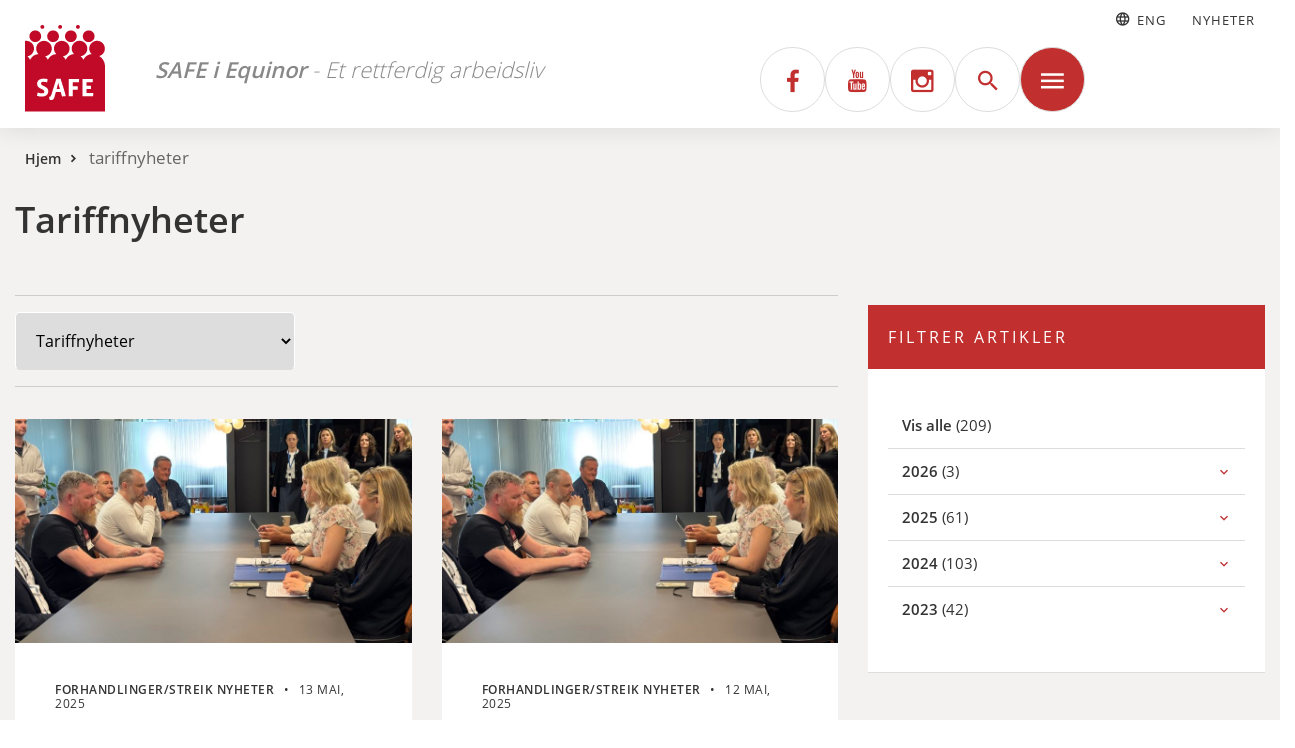

--- FILE ---
content_type: text/html; charset=UTF-8
request_url: https://equinor.safe.no/nyhetsarkiv/kategori/tariffnyheter/
body_size: 11415
content:
<!doctype html>
<html lang="nb-NO">
<head>
<meta charset="UTF-8">
<meta name="viewport" content="width=device-width, initial-scale=1">
<meta name="HandheldFriendly" content="true">
<meta name="application-name" content="SAFE i Equinor">
<meta name="apple-mobile-web-app-title" content="SAFE i Equinor">
<meta name="apple-mobile-web-app-capable" content="yes">
<meta name="apple-mobile-web-app-status-bar-style" content="black-translucent">
<meta name="theme-color" content="#ffffff">
<meta name="msapplication-TileColor" content="#ffffff">
<meta name="msapplication-TileImage" content="https://equinor.safe.no/wp-content/themes/coretrek/assets/img/favicons/mstile-144x144.png">
<meta name="msapplication-config" content="https://equinor.safe.no/wp-content/themes/coretrek/assets/img/favicons/browserconfig.xml" />
<link rel="manifest" href="https://equinor.safe.no/wp-content/themes/coretrek/assets/img/favicons/wp-site.webmanifest">
<link rel="mask-icon" href="https://equinor.safe.no/wp-content/themes/coretrek/assets/img/favicons/safari-pinned-tab.svg" color="#FFFFFF">
<link rel="apple-touch-icon" sizes="60x60" href="https://equinor.safe.no/wp-content/themes/coretrek/assets/img/favicons/apple-touch-icon-60x60.png">
<link rel="apple-touch-icon" sizes="76x76" href="https://equinor.safe.no/wp-content/themes/coretrek/assets/img/favicons/apple-touch-icon-76x76.png">
<link rel="apple-touch-icon" sizes="120x120" href="https://equinor.safe.no/wp-content/themes/coretrek/assets/img/favicons/apple-touch-icon-120x120.png">
<link rel="apple-touch-icon" sizes="152x152" href="https://equinor.safe.no/wp-content/themes/coretrek/assets/img/favicons/apple-touch-icon-152x152.png">
<link rel="apple-touch-icon" sizes="180x180" href="https://equinor.safe.no/wp-content/themes/coretrek/assets/img/favicons/apple-touch-icon-180x180.png">
<link rel="icon" type="image/png" sizes="16x16" href="https://equinor.safe.no/wp-content/themes/coretrek/assets/img/favicons/favicon-16x16.png">
<link rel="icon" type="image/png" sizes="32x32" href="https://equinor.safe.no/wp-content/themes/coretrek/assets/img/favicons/favicon-32x32.png">
<link rel="shortcut icon" type="image/x-icon" href="https://equinor.safe.no/wp-content/themes/coretrek/assets/img/favicons/favicon.ico" />
<link rel="preload" href="https://equinor.safe.no/wp-content/themes/coretrek/assets/fonts/google/open-sans-v17-latin-ext_latin-300.woff2" as="font" crossorigin>
<link rel="preload" href="https://equinor.safe.no/wp-content/themes/coretrek/assets/fonts/google/open-sans-v17-latin-ext_latin-regular.woff2" as="font" crossorigin>
<link rel="preload" href="https://equinor.safe.no/wp-content/themes/coretrek/assets/fonts/google/open-sans-v17-latin-ext_latin-600.woff2" as="font" crossorigin>
<link rel="preload" href="https://equinor.safe.no/wp-content/themes/coretrek/assets/fonts/material-design-iconic-font.woff2" as="font" crossorigin>
<meta name='robots' content='index, follow, max-image-preview:large, max-snippet:-1, max-video-preview:-1' />
	<style>img:is([sizes="auto" i], [sizes^="auto," i]) { contain-intrinsic-size: 3000px 1500px }</style>
	
	<!-- This site is optimized with the Yoast SEO plugin v24.7 - https://yoast.com/wordpress/plugins/seo/ -->
	<title>Tariffnyheter - SAFE i Equinor</title>
	<link rel="canonical" href="https://equinor.safe.no/nyhetsarkiv/kategori/tariffnyheter/" />
	<link rel="next" href="https://equinor.safe.no/nyhetsarkiv/kategori/tariffnyheter/page/2/" />
	<meta property="og:locale" content="nb_NO" />
	<meta property="og:type" content="article" />
	<meta property="og:title" content="Tariffnyheter - SAFE i Equinor" />
	<meta property="og:url" content="https://equinor.safe.no/nyhetsarkiv/kategori/tariffnyheter/" />
	<meta property="og:site_name" content="SAFE i Equinor" />
	<meta name="twitter:card" content="summary_large_image" />
	<script type="application/ld+json" class="yoast-schema-graph">{"@context":"https://schema.org","@graph":[{"@type":"CollectionPage","@id":"https://equinor.safe.no/nyhetsarkiv/kategori/tariffnyheter/","url":"https://equinor.safe.no/nyhetsarkiv/kategori/tariffnyheter/","name":"Tariffnyheter - SAFE i Equinor","isPartOf":{"@id":"https://equinor.safe.no/#website"},"primaryImageOfPage":{"@id":"https://equinor.safe.no/nyhetsarkiv/kategori/tariffnyheter/#primaryimage"},"image":{"@id":"https://equinor.safe.no/nyhetsarkiv/kategori/tariffnyheter/#primaryimage"},"thumbnailUrl":"https://equinor.safe.no/wp-content/uploads/sites/3/2025/05/tempImagevnssXX-scaled-1.jpg","breadcrumb":{"@id":"https://equinor.safe.no/nyhetsarkiv/kategori/tariffnyheter/#breadcrumb"},"inLanguage":"nb-NO"},{"@type":"ImageObject","inLanguage":"nb-NO","@id":"https://equinor.safe.no/nyhetsarkiv/kategori/tariffnyheter/#primaryimage","url":"https://equinor.safe.no/wp-content/uploads/sites/3/2025/05/tempImagevnssXX-scaled-1.jpg","contentUrl":"https://equinor.safe.no/wp-content/uploads/sites/3/2025/05/tempImagevnssXX-scaled-1.jpg","width":2560,"height":1920,"caption":"Forhandlingene med ON er i gang Foto: Gro Gullhug"},{"@type":"BreadcrumbList","@id":"https://equinor.safe.no/nyhetsarkiv/kategori/tariffnyheter/#breadcrumb","itemListElement":[{"@type":"ListItem","position":1,"name":"Hjem","item":"https://equinor.safe.no/"},{"@type":"ListItem","position":2,"name":"tariffnyheter"}]},{"@type":"WebSite","@id":"https://equinor.safe.no/#website","url":"https://equinor.safe.no/","name":"SAFE i Equinor","description":"Et rettferdig arbeidsliv","publisher":{"@id":"https://equinor.safe.no/#organization"},"potentialAction":[{"@type":"SearchAction","target":{"@type":"EntryPoint","urlTemplate":"https://equinor.safe.no/?s={search_term_string}"},"query-input":{"@type":"PropertyValueSpecification","valueRequired":true,"valueName":"search_term_string"}}],"inLanguage":"nb-NO"},{"@type":"Organization","@id":"https://equinor.safe.no/#organization","name":"SAFE","url":"https://equinor.safe.no/","logo":{"@type":"ImageObject","inLanguage":"nb-NO","@id":"https://equinor.safe.no/#/schema/logo/image/","url":"https://equinor.safe.no/wp-content/uploads/sites/3/2022/07/SAFE-logo.svg","contentUrl":"https://equinor.safe.no/wp-content/uploads/sites/3/2022/07/SAFE-logo.svg","width":1,"height":1,"caption":"SAFE"},"image":{"@id":"https://equinor.safe.no/#/schema/logo/image/"}}]}</script>
	<!-- / Yoast SEO plugin. -->


<link rel="alternate" type="application/rss+xml" title="SAFE i Equinor &raquo; Tariffnyheter kategori-strøm" href="https://equinor.safe.no/nyhetsarkiv/kategori/tariffnyheter/feed/" />
<script type="text/javascript">
/* <![CDATA[ */
window._wpemojiSettings = {"baseUrl":"https:\/\/s.w.org\/images\/core\/emoji\/15.0.3\/72x72\/","ext":".png","svgUrl":"https:\/\/s.w.org\/images\/core\/emoji\/15.0.3\/svg\/","svgExt":".svg","source":{"concatemoji":"https:\/\/equinor.safe.no\/wp-includes\/js\/wp-emoji-release.min.js"}};
/*! This file is auto-generated */
!function(i,n){var o,s,e;function c(e){try{var t={supportTests:e,timestamp:(new Date).valueOf()};sessionStorage.setItem(o,JSON.stringify(t))}catch(e){}}function p(e,t,n){e.clearRect(0,0,e.canvas.width,e.canvas.height),e.fillText(t,0,0);var t=new Uint32Array(e.getImageData(0,0,e.canvas.width,e.canvas.height).data),r=(e.clearRect(0,0,e.canvas.width,e.canvas.height),e.fillText(n,0,0),new Uint32Array(e.getImageData(0,0,e.canvas.width,e.canvas.height).data));return t.every(function(e,t){return e===r[t]})}function u(e,t,n){switch(t){case"flag":return n(e,"\ud83c\udff3\ufe0f\u200d\u26a7\ufe0f","\ud83c\udff3\ufe0f\u200b\u26a7\ufe0f")?!1:!n(e,"\ud83c\uddfa\ud83c\uddf3","\ud83c\uddfa\u200b\ud83c\uddf3")&&!n(e,"\ud83c\udff4\udb40\udc67\udb40\udc62\udb40\udc65\udb40\udc6e\udb40\udc67\udb40\udc7f","\ud83c\udff4\u200b\udb40\udc67\u200b\udb40\udc62\u200b\udb40\udc65\u200b\udb40\udc6e\u200b\udb40\udc67\u200b\udb40\udc7f");case"emoji":return!n(e,"\ud83d\udc26\u200d\u2b1b","\ud83d\udc26\u200b\u2b1b")}return!1}function f(e,t,n){var r="undefined"!=typeof WorkerGlobalScope&&self instanceof WorkerGlobalScope?new OffscreenCanvas(300,150):i.createElement("canvas"),a=r.getContext("2d",{willReadFrequently:!0}),o=(a.textBaseline="top",a.font="600 32px Arial",{});return e.forEach(function(e){o[e]=t(a,e,n)}),o}function t(e){var t=i.createElement("script");t.src=e,t.defer=!0,i.head.appendChild(t)}"undefined"!=typeof Promise&&(o="wpEmojiSettingsSupports",s=["flag","emoji"],n.supports={everything:!0,everythingExceptFlag:!0},e=new Promise(function(e){i.addEventListener("DOMContentLoaded",e,{once:!0})}),new Promise(function(t){var n=function(){try{var e=JSON.parse(sessionStorage.getItem(o));if("object"==typeof e&&"number"==typeof e.timestamp&&(new Date).valueOf()<e.timestamp+604800&&"object"==typeof e.supportTests)return e.supportTests}catch(e){}return null}();if(!n){if("undefined"!=typeof Worker&&"undefined"!=typeof OffscreenCanvas&&"undefined"!=typeof URL&&URL.createObjectURL&&"undefined"!=typeof Blob)try{var e="postMessage("+f.toString()+"("+[JSON.stringify(s),u.toString(),p.toString()].join(",")+"));",r=new Blob([e],{type:"text/javascript"}),a=new Worker(URL.createObjectURL(r),{name:"wpTestEmojiSupports"});return void(a.onmessage=function(e){c(n=e.data),a.terminate(),t(n)})}catch(e){}c(n=f(s,u,p))}t(n)}).then(function(e){for(var t in e)n.supports[t]=e[t],n.supports.everything=n.supports.everything&&n.supports[t],"flag"!==t&&(n.supports.everythingExceptFlag=n.supports.everythingExceptFlag&&n.supports[t]);n.supports.everythingExceptFlag=n.supports.everythingExceptFlag&&!n.supports.flag,n.DOMReady=!1,n.readyCallback=function(){n.DOMReady=!0}}).then(function(){return e}).then(function(){var e;n.supports.everything||(n.readyCallback(),(e=n.source||{}).concatemoji?t(e.concatemoji):e.wpemoji&&e.twemoji&&(t(e.twemoji),t(e.wpemoji)))}))}((window,document),window._wpemojiSettings);
/* ]]> */
</script>
<style id='wp-emoji-styles-inline-css' type='text/css'>

	img.wp-smiley, img.emoji {
		display: inline !important;
		border: none !important;
		box-shadow: none !important;
		height: 1em !important;
		width: 1em !important;
		margin: 0 0.07em !important;
		vertical-align: -0.1em !important;
		background: none !important;
		padding: 0 !important;
	}
</style>
<style id='filebird-block-filebird-gallery-style-inline-css' type='text/css'>
ul.filebird-block-filebird-gallery{margin:auto!important;padding:0!important;width:100%}ul.filebird-block-filebird-gallery.layout-grid{display:grid;grid-gap:20px;align-items:stretch;grid-template-columns:repeat(var(--columns),1fr);justify-items:stretch}ul.filebird-block-filebird-gallery.layout-grid li img{border:1px solid #ccc;box-shadow:2px 2px 6px 0 rgba(0,0,0,.3);height:100%;max-width:100%;-o-object-fit:cover;object-fit:cover;width:100%}ul.filebird-block-filebird-gallery.layout-masonry{-moz-column-count:var(--columns);-moz-column-gap:var(--space);column-gap:var(--space);-moz-column-width:var(--min-width);columns:var(--min-width) var(--columns);display:block;overflow:auto}ul.filebird-block-filebird-gallery.layout-masonry li{margin-bottom:var(--space)}ul.filebird-block-filebird-gallery li{list-style:none}ul.filebird-block-filebird-gallery li figure{height:100%;margin:0;padding:0;position:relative;width:100%}ul.filebird-block-filebird-gallery li figure figcaption{background:linear-gradient(0deg,rgba(0,0,0,.7),rgba(0,0,0,.3) 70%,transparent);bottom:0;box-sizing:border-box;color:#fff;font-size:.8em;margin:0;max-height:100%;overflow:auto;padding:3em .77em .7em;position:absolute;text-align:center;width:100%;z-index:2}ul.filebird-block-filebird-gallery li figure figcaption a{color:inherit}

</style>
<style id='classic-theme-styles-inline-css' type='text/css'>
/*! This file is auto-generated */
.wp-block-button__link{color:#fff;background-color:#32373c;border-radius:9999px;box-shadow:none;text-decoration:none;padding:calc(.667em + 2px) calc(1.333em + 2px);font-size:1.125em}.wp-block-file__button{background:#32373c;color:#fff;text-decoration:none}
</style>
<style id='global-styles-inline-css' type='text/css'>
:root{--wp--preset--aspect-ratio--square: 1;--wp--preset--aspect-ratio--4-3: 4/3;--wp--preset--aspect-ratio--3-4: 3/4;--wp--preset--aspect-ratio--3-2: 3/2;--wp--preset--aspect-ratio--2-3: 2/3;--wp--preset--aspect-ratio--16-9: 16/9;--wp--preset--aspect-ratio--9-16: 9/16;--wp--preset--color--black: #000000;--wp--preset--color--cyan-bluish-gray: #abb8c3;--wp--preset--color--white: #ffffff;--wp--preset--color--pale-pink: #f78da7;--wp--preset--color--vivid-red: #cf2e2e;--wp--preset--color--luminous-vivid-orange: #ff6900;--wp--preset--color--luminous-vivid-amber: #fcb900;--wp--preset--color--light-green-cyan: #7bdcb5;--wp--preset--color--vivid-green-cyan: #00d084;--wp--preset--color--pale-cyan-blue: #8ed1fc;--wp--preset--color--vivid-cyan-blue: #0693e3;--wp--preset--color--vivid-purple: #9b51e0;--wp--preset--gradient--vivid-cyan-blue-to-vivid-purple: linear-gradient(135deg,rgba(6,147,227,1) 0%,rgb(155,81,224) 100%);--wp--preset--gradient--light-green-cyan-to-vivid-green-cyan: linear-gradient(135deg,rgb(122,220,180) 0%,rgb(0,208,130) 100%);--wp--preset--gradient--luminous-vivid-amber-to-luminous-vivid-orange: linear-gradient(135deg,rgba(252,185,0,1) 0%,rgba(255,105,0,1) 100%);--wp--preset--gradient--luminous-vivid-orange-to-vivid-red: linear-gradient(135deg,rgba(255,105,0,1) 0%,rgb(207,46,46) 100%);--wp--preset--gradient--very-light-gray-to-cyan-bluish-gray: linear-gradient(135deg,rgb(238,238,238) 0%,rgb(169,184,195) 100%);--wp--preset--gradient--cool-to-warm-spectrum: linear-gradient(135deg,rgb(74,234,220) 0%,rgb(151,120,209) 20%,rgb(207,42,186) 40%,rgb(238,44,130) 60%,rgb(251,105,98) 80%,rgb(254,248,76) 100%);--wp--preset--gradient--blush-light-purple: linear-gradient(135deg,rgb(255,206,236) 0%,rgb(152,150,240) 100%);--wp--preset--gradient--blush-bordeaux: linear-gradient(135deg,rgb(254,205,165) 0%,rgb(254,45,45) 50%,rgb(107,0,62) 100%);--wp--preset--gradient--luminous-dusk: linear-gradient(135deg,rgb(255,203,112) 0%,rgb(199,81,192) 50%,rgb(65,88,208) 100%);--wp--preset--gradient--pale-ocean: linear-gradient(135deg,rgb(255,245,203) 0%,rgb(182,227,212) 50%,rgb(51,167,181) 100%);--wp--preset--gradient--electric-grass: linear-gradient(135deg,rgb(202,248,128) 0%,rgb(113,206,126) 100%);--wp--preset--gradient--midnight: linear-gradient(135deg,rgb(2,3,129) 0%,rgb(40,116,252) 100%);--wp--preset--font-size--small: 13px;--wp--preset--font-size--medium: 20px;--wp--preset--font-size--large: 36px;--wp--preset--font-size--x-large: 42px;--wp--preset--font-size--core-small-font: 12px;--wp--preset--font-size--core-normal-font: 14px;--wp--preset--font-size--core-big-font: 16px;--wp--preset--spacing--20: 0.44rem;--wp--preset--spacing--30: 0.67rem;--wp--preset--spacing--40: 1rem;--wp--preset--spacing--50: 1.5rem;--wp--preset--spacing--60: 2.25rem;--wp--preset--spacing--70: 3.38rem;--wp--preset--spacing--80: 5.06rem;--wp--preset--shadow--natural: 6px 6px 9px rgba(0, 0, 0, 0.2);--wp--preset--shadow--deep: 12px 12px 50px rgba(0, 0, 0, 0.4);--wp--preset--shadow--sharp: 6px 6px 0px rgba(0, 0, 0, 0.2);--wp--preset--shadow--outlined: 6px 6px 0px -3px rgba(255, 255, 255, 1), 6px 6px rgba(0, 0, 0, 1);--wp--preset--shadow--crisp: 6px 6px 0px rgba(0, 0, 0, 1);}:root :where(.is-layout-flow) > :first-child{margin-block-start: 0;}:root :where(.is-layout-flow) > :last-child{margin-block-end: 0;}:root :where(.is-layout-flow) > *{margin-block-start: 24px;margin-block-end: 0;}:root :where(.is-layout-constrained) > :first-child{margin-block-start: 0;}:root :where(.is-layout-constrained) > :last-child{margin-block-end: 0;}:root :where(.is-layout-constrained) > *{margin-block-start: 24px;margin-block-end: 0;}:root :where(.is-layout-flex){gap: 24px;}:root :where(.is-layout-grid){gap: 24px;}body .is-layout-flex{display: flex;}.is-layout-flex{flex-wrap: wrap;align-items: center;}.is-layout-flex > :is(*, div){margin: 0;}body .is-layout-grid{display: grid;}.is-layout-grid > :is(*, div){margin: 0;}.has-black-color{color: var(--wp--preset--color--black) !important;}.has-cyan-bluish-gray-color{color: var(--wp--preset--color--cyan-bluish-gray) !important;}.has-white-color{color: var(--wp--preset--color--white) !important;}.has-pale-pink-color{color: var(--wp--preset--color--pale-pink) !important;}.has-vivid-red-color{color: var(--wp--preset--color--vivid-red) !important;}.has-luminous-vivid-orange-color{color: var(--wp--preset--color--luminous-vivid-orange) !important;}.has-luminous-vivid-amber-color{color: var(--wp--preset--color--luminous-vivid-amber) !important;}.has-light-green-cyan-color{color: var(--wp--preset--color--light-green-cyan) !important;}.has-vivid-green-cyan-color{color: var(--wp--preset--color--vivid-green-cyan) !important;}.has-pale-cyan-blue-color{color: var(--wp--preset--color--pale-cyan-blue) !important;}.has-vivid-cyan-blue-color{color: var(--wp--preset--color--vivid-cyan-blue) !important;}.has-vivid-purple-color{color: var(--wp--preset--color--vivid-purple) !important;}.has-black-background-color{background-color: var(--wp--preset--color--black) !important;}.has-cyan-bluish-gray-background-color{background-color: var(--wp--preset--color--cyan-bluish-gray) !important;}.has-white-background-color{background-color: var(--wp--preset--color--white) !important;}.has-pale-pink-background-color{background-color: var(--wp--preset--color--pale-pink) !important;}.has-vivid-red-background-color{background-color: var(--wp--preset--color--vivid-red) !important;}.has-luminous-vivid-orange-background-color{background-color: var(--wp--preset--color--luminous-vivid-orange) !important;}.has-luminous-vivid-amber-background-color{background-color: var(--wp--preset--color--luminous-vivid-amber) !important;}.has-light-green-cyan-background-color{background-color: var(--wp--preset--color--light-green-cyan) !important;}.has-vivid-green-cyan-background-color{background-color: var(--wp--preset--color--vivid-green-cyan) !important;}.has-pale-cyan-blue-background-color{background-color: var(--wp--preset--color--pale-cyan-blue) !important;}.has-vivid-cyan-blue-background-color{background-color: var(--wp--preset--color--vivid-cyan-blue) !important;}.has-vivid-purple-background-color{background-color: var(--wp--preset--color--vivid-purple) !important;}.has-black-border-color{border-color: var(--wp--preset--color--black) !important;}.has-cyan-bluish-gray-border-color{border-color: var(--wp--preset--color--cyan-bluish-gray) !important;}.has-white-border-color{border-color: var(--wp--preset--color--white) !important;}.has-pale-pink-border-color{border-color: var(--wp--preset--color--pale-pink) !important;}.has-vivid-red-border-color{border-color: var(--wp--preset--color--vivid-red) !important;}.has-luminous-vivid-orange-border-color{border-color: var(--wp--preset--color--luminous-vivid-orange) !important;}.has-luminous-vivid-amber-border-color{border-color: var(--wp--preset--color--luminous-vivid-amber) !important;}.has-light-green-cyan-border-color{border-color: var(--wp--preset--color--light-green-cyan) !important;}.has-vivid-green-cyan-border-color{border-color: var(--wp--preset--color--vivid-green-cyan) !important;}.has-pale-cyan-blue-border-color{border-color: var(--wp--preset--color--pale-cyan-blue) !important;}.has-vivid-cyan-blue-border-color{border-color: var(--wp--preset--color--vivid-cyan-blue) !important;}.has-vivid-purple-border-color{border-color: var(--wp--preset--color--vivid-purple) !important;}.has-vivid-cyan-blue-to-vivid-purple-gradient-background{background: var(--wp--preset--gradient--vivid-cyan-blue-to-vivid-purple) !important;}.has-light-green-cyan-to-vivid-green-cyan-gradient-background{background: var(--wp--preset--gradient--light-green-cyan-to-vivid-green-cyan) !important;}.has-luminous-vivid-amber-to-luminous-vivid-orange-gradient-background{background: var(--wp--preset--gradient--luminous-vivid-amber-to-luminous-vivid-orange) !important;}.has-luminous-vivid-orange-to-vivid-red-gradient-background{background: var(--wp--preset--gradient--luminous-vivid-orange-to-vivid-red) !important;}.has-very-light-gray-to-cyan-bluish-gray-gradient-background{background: var(--wp--preset--gradient--very-light-gray-to-cyan-bluish-gray) !important;}.has-cool-to-warm-spectrum-gradient-background{background: var(--wp--preset--gradient--cool-to-warm-spectrum) !important;}.has-blush-light-purple-gradient-background{background: var(--wp--preset--gradient--blush-light-purple) !important;}.has-blush-bordeaux-gradient-background{background: var(--wp--preset--gradient--blush-bordeaux) !important;}.has-luminous-dusk-gradient-background{background: var(--wp--preset--gradient--luminous-dusk) !important;}.has-pale-ocean-gradient-background{background: var(--wp--preset--gradient--pale-ocean) !important;}.has-electric-grass-gradient-background{background: var(--wp--preset--gradient--electric-grass) !important;}.has-midnight-gradient-background{background: var(--wp--preset--gradient--midnight) !important;}.has-small-font-size{font-size: var(--wp--preset--font-size--small) !important;}.has-medium-font-size{font-size: var(--wp--preset--font-size--medium) !important;}.has-large-font-size{font-size: var(--wp--preset--font-size--large) !important;}.has-x-large-font-size{font-size: var(--wp--preset--font-size--x-large) !important;}.has-core-small-font-font-size{font-size: var(--wp--preset--font-size--core-small-font) !important;}.has-core-normal-font-font-size{font-size: var(--wp--preset--font-size--core-normal-font) !important;}.has-core-big-font-font-size{font-size: var(--wp--preset--font-size--core-big-font) !important;}
:root :where(.wp-block-pullquote){font-size: 1.5em;line-height: 1.6;}
</style>
<link rel='stylesheet' id='coretrek-style-css' href='https://equinor.safe.no/wp-content/themes/coretrek/deploy/coretrek-css-fb3e2900c6.frontend.min.css' type='text/css' media='all' />
<script type="text/javascript" src="https://equinor.safe.no/wp-content/themes/coretrek/assets/js/jquery-3.6.0.js" id="jquery-core-js"></script>
<script type="text/javascript" src="https://equinor.safe.no/wp-includes/js/jquery/jquery-migrate.min.js" id="jquery-migrate-js"></script>
<link rel="https://api.w.org/" href="https://equinor.safe.no/wp-json/" /><link rel="alternate" title="JSON" type="application/json" href="https://equinor.safe.no/wp-json/wp/v2/categories/106" /><link rel="EditURI" type="application/rsd+xml" title="RSD" href="https://equinor.safe.no/xmlrpc.php?rsd" />
<meta name="generator" content="WordPress 6.7.2" />
<link rel="icon" href="https://equinor.safe.no/wp-content/uploads/sites/3/2022/12/cropped-SAFE-logo-32x32.png" sizes="32x32" />
<link rel="icon" href="https://equinor.safe.no/wp-content/uploads/sites/3/2022/12/cropped-SAFE-logo-192x192.png" sizes="192x192" />
<link rel="apple-touch-icon" href="https://equinor.safe.no/wp-content/uploads/sites/3/2022/12/cropped-SAFE-logo-180x180.png" />
<meta name="msapplication-TileImage" content="https://equinor.safe.no/wp-content/uploads/sites/3/2022/12/cropped-SAFE-logo-270x270.png" />
		<style type="text/css" id="wp-custom-css">
			.page-id-1573 .row.portal-grandchildren {
  display: flex !important;
  max-height: none !important;
}		</style>
		</head>
<body class="archive category category-tariffnyheter category-106 core-wp core-club">
<a class="skip-link screen-reader-text" href="#content" tabindex="1">Til innhold</a>
	<header id="header-wrapper">
        <h1 class="sr-only">Tariffnyheter</h1>
            <div id="header-top">        
        <div class="container">
            <nav class="support-menu-header-nav" aria-label="Toppmeny">
                <ul id="support-menu-header" class="menu"><li class="core-gtranslate core-gEn"><a href="#" onclick="doGTranslate('no|en');return false;" title="Translate to English" class="glink nturl notranslate"><i class="zmdi zmdi-hc-fw" aria-hidden="true"></i>Eng</a></li><li class="core-gtranslate core-gNo"><a href="#" onclick="doGTranslate('en|no');return false;" title="Oversett til Norsk bokmål" class="glink nturl notranslate"><i class="zmdi zmdi-hc-fw" aria-hidden="true"></i>Norsk</a></li><li id="menu-item-1027" class="menu-item menu-item-type-post_type menu-item-object-page current_page_parent menu-item-1027"><a href="https://equinor.safe.no/nyheter/">Nyheter</a></li>
</ul>            </nav>
        </div>             
                <!-- GTranslate: https://gtranslate.io/ -->
                <style>html[lang="nb-NO"] .core-gNo {display:none!important;}html[lang="auto"] .core-gNo {display:none!important;}html[lang="en-GB"] .core-gEn {display:none!important;}#goog-gt-tt{display:none!important;}.goog-te-banner-frame{display:none!important;}.goog-te-menu-value:hover{text-decoration:none!important;}.goog-text-highlight{background-color:transparent!important;box-shadow:none!important;}body{top:0!important;}#google_translate_element2{display:none!important;}</style>
<div id="google_translate_element2"></div>
<script>function googleTranslateElementInit2() {new google.translate.TranslateElement({pageLanguage: 'no',autoDisplay: false}, 'google_translate_element2');}if(!window.gt_translate_script){window.gt_translate_script=document.createElement('script');gt_translate_script.src='https://translate.google.com/translate_a/element.js?cb=googleTranslateElementInit2';document.body.appendChild(gt_translate_script);}</script>
<script>
function GTranslateGetCurrentLang() {var keyValue = document['cookie'].match('(^|;) ?googtrans=([^;]*)(;|$)');return keyValue ? keyValue[2].split('/')[2] : null;}
function GTranslateFireEvent(element,event){try{if(document.createEventObject){var evt=document.createEventObject();element.fireEvent('on'+event,evt)}else{var evt=document.createEvent('HTMLEvents');evt.initEvent(event,true,true);element.dispatchEvent(evt)}}catch(e){}}
function doGTranslate(lang_pair){if(lang_pair.value)lang_pair=lang_pair.value;if(lang_pair=='')return;var lang=lang_pair.split('|')[1];if(GTranslateGetCurrentLang() == null && lang == lang_pair.split('|')[0])return;if(typeof ga=='function'){ga('send', 'event', 'GTranslate', lang, location.hostname+location.pathname+location.search);}var teCombo;var sel=document.getElementsByTagName('select');for(var i=0;i<sel.length;i++)if(sel[i].className.indexOf('goog-te-combo')!=-1){teCombo=sel[i];break;}if(document.getElementById('google_translate_element2')==null||document.getElementById('google_translate_element2').innerHTML.length==0||teCombo.length==0||teCombo.innerHTML.length==0){setTimeout(function(){doGTranslate(lang_pair)},500)}else{teCombo.value=lang;GTranslateFireEvent(teCombo,'change');GTranslateFireEvent(teCombo,'change')}}

</script>

 
    </div>
    <div id="header-content">
        <div class="container">
            <div class="row">
                <div class="col-7">
                                        <a href="https://equinor.safe.no" tabindex="2" class="site-logo-wrap">
                                                    <img class="site-logo" src="https://equinor.safe.no/wp-content/uploads/sites/3/2022/07/SAFE-logo.svg" width="0" height="0" alt="SAFE">
                                                <span class="site-description">                                                    <span style="font-weight:700;">SAFE i Equinor</span> - 
                                                    Et rettferdig arbeidsliv                        </span>                    </a>
                </div>
                <div class="col-5">
                    
                    <nav class="main-menu-nav" aria-label="Hovedmeny">
                                                                                                            <button>
                                    <a class="single-social" href="https://www.facebook.com/SAFEiStatoil" title="SAFE i Equinor på Facebook" rel="nofollow noopener" target="_blank">
                                        <em class='zmdi zmdi-facebook'></em>
                                    </a>
                                </button>
                                                            <button>
                                    <a class="single-social" href="https://www.youtube.com/@safefagforbund8928" title="SAFE i Equinor på YouTube" rel="nofollow noopener" target="_blank">
                                        <em class='zmdi zmdi-youtube'></em>
                                    </a>
                                </button>
                                                            <button>
                                    <a class="single-social" href="https://www.instagram.com/safe.fagforbund/" title="SAFE i Equinor på Instagram" rel="nofollow noopener" target="_blank">
                                        <em class='zmdi zmdi-instagram'></em>
                                    </a>
                                </button>
                                                                                            <button title="Knapp for å åpne eller lukke søk" class="search-wrapper"><em class="zmdi zmdi-search"></em></button>
                        <button class="toggle-mega-menu" title="Åpne/lukke meny"><em aria-hidden="true" class="zmdi zmdi-menu menu-open"></em></button>
                        <button title="Knapp for å åpne eller lukke mobilmeny" class="mobile-menu-wrapper"><em class="zmdi zmdi-menu menu-open"></em></button>
                        <ul id="main-menu" class="menu"><li id="menu-item-9" class="menu-item menu-item-type-post_type menu-item-object-page menu-item-has-children menu-item-9"><a href="https://equinor.safe.no/om-oss/">SAFE i Equinor</a>
<ul class="sub-menu">
	<li id="menu-item-1985" class="menu-item menu-item-type-custom menu-item-object-custom menu-item-1985"><a href="https://insight.equinor.com/sites/people-and-development/SitePage/57414/agreements-in-equinor-asa">Tariffavtaler i Equinor</a></li>
	<li id="menu-item-1690" class="menu-item menu-item-type-post_type_archive menu-item-object-activities menu-item-1690"><a href="https://equinor.safe.no/aktiviteter/">Aktiviteter</a></li>
	<li id="menu-item-2159" class="menu-item menu-item-type-custom menu-item-object-custom menu-item-2159"><a href="https://equinor.safe.no/ansatte/?c_department=undefined">Vi i SAFE i Equinor</a></li>
</ul>
</li>
<li id="menu-item-2158" class="menu-item menu-item-type-post_type menu-item-object-page menu-item-has-children menu-item-2158"><a href="https://equinor.safe.no/klubbene-i-equinor/">Klubbene i Equinor</a>
<ul class="sub-menu">
	<li id="menu-item-2177" class="menu-item menu-item-type-post_type menu-item-object-page menu-item-2177"><a href="https://equinor.safe.no/klubbene-i-equinor/safe-sokkel/">SAFE Sokkel</a></li>
	<li id="menu-item-1679" class="menu-item menu-item-type-post_type menu-item-object-page menu-item-1679"><a href="https://equinor.safe.no/klubbene-i-equinor/safe-karsto/">SAFE Kårstø</a></li>
	<li id="menu-item-2178" class="menu-item menu-item-type-post_type menu-item-object-page menu-item-2178"><a href="https://equinor.safe.no/klubbene-i-equinor/safe-mongstad/">SAFE Mongstad</a></li>
	<li id="menu-item-2179" class="menu-item menu-item-type-post_type menu-item-object-page menu-item-2179"><a href="https://equinor.safe.no/klubbene-i-equinor/safe-tjeldbergodden/">SAFE Tjeldbergodden</a></li>
	<li id="menu-item-2180" class="menu-item menu-item-type-post_type menu-item-object-page menu-item-2180"><a href="https://equinor.safe.no/klubbene-i-equinor/safe-hammerfest/">SAFE Hammerfest</a></li>
	<li id="menu-item-2181" class="menu-item menu-item-type-post_type menu-item-object-page menu-item-2181"><a href="https://equinor.safe.no/klubbene-i-equinor/oygarden/">SAFE Øygarden</a></li>
</ul>
</li>
<li id="menu-item-1687" class="menu-item menu-item-type-post_type menu-item-object-page current_page_parent menu-item-1687"><a href="https://equinor.safe.no/nyheter/">Nyheter</a></li>
</ul>                    </nav>
                </div>
            </div>
        </div>
    </div>
    <div id="mobile-menues">
        <nav id="mobile-main-menu-nav-id" class="mobile-menu-nav" aria-label="Mobilmeny">
            <ul id="mobile-main-menu" class="menu"><li class="core-gtranslate core-gEn"><a href="#" onclick="doGTranslate('no|en');return false;" title="Translate to English" class="glink nturl notranslate"><i class="zmdi zmdi-hc-fw" aria-hidden="true"></i>Eng</a></li><li class="core-gtranslate core-gNo"><a href="#" onclick="doGTranslate('no|no');return false;" title="Oversett til Norsk bokmål" class="glink nturl notranslate"><i class="zmdi zmdi-hc-fw" aria-hidden="true"></i>Norsk</a></li><li class="menu-item menu-item-type-post_type menu-item-object-page menu-item-has-children menu-item-9"><a href="https://equinor.safe.no/om-oss/">SAFE i Equinor</a>
<ul class='children'>
	<li class="menu-item menu-item-type-custom menu-item-object-custom menu-item-1985"><a href="https://insight.equinor.com/sites/people-and-development/SitePage/57414/agreements-in-equinor-asa">Tariffavtaler i Equinor</a></li>
	<li class="menu-item menu-item-type-post_type_archive menu-item-object-activities menu-item-1690"><a href="https://equinor.safe.no/aktiviteter/">Aktiviteter</a></li>
	<li class="menu-item menu-item-type-custom menu-item-object-custom menu-item-2159"><a href="https://equinor.safe.no/ansatte/?c_department=undefined">Vi i SAFE i Equinor</a></li>
</ul>
</li>
<li class="menu-item menu-item-type-post_type menu-item-object-page menu-item-has-children menu-item-2158"><a href="https://equinor.safe.no/klubbene-i-equinor/">Klubbene i Equinor</a>
<ul class='children'>
	<li class="menu-item menu-item-type-post_type menu-item-object-page menu-item-2177"><a href="https://equinor.safe.no/klubbene-i-equinor/safe-sokkel/">SAFE Sokkel</a></li>
	<li class="menu-item menu-item-type-post_type menu-item-object-page menu-item-1679"><a href="https://equinor.safe.no/klubbene-i-equinor/safe-karsto/">SAFE Kårstø</a></li>
	<li class="menu-item menu-item-type-post_type menu-item-object-page menu-item-2178"><a href="https://equinor.safe.no/klubbene-i-equinor/safe-mongstad/">SAFE Mongstad</a></li>
	<li class="menu-item menu-item-type-post_type menu-item-object-page menu-item-2179"><a href="https://equinor.safe.no/klubbene-i-equinor/safe-tjeldbergodden/">SAFE Tjeldbergodden</a></li>
	<li class="menu-item menu-item-type-post_type menu-item-object-page menu-item-2180"><a href="https://equinor.safe.no/klubbene-i-equinor/safe-hammerfest/">SAFE Hammerfest</a></li>
	<li class="menu-item menu-item-type-post_type menu-item-object-page menu-item-2181"><a href="https://equinor.safe.no/klubbene-i-equinor/oygarden/">SAFE Øygarden</a></li>
</ul>
</li>
<li class="menu-item menu-item-type-post_type menu-item-object-page current_page_parent menu-item-1687"><a href="https://equinor.safe.no/nyheter/">Nyheter</a></li>
</ul>        </nav>
                    <nav id="mobile-support-menu-nav-id" class="mobile-menu-nav" aria-label="Mobilmeny">
                <ul id="mobile-support-menu" class="menu"><li class="menu-item menu-item-type-post_type menu-item-object-page current_page_parent menu-item-1027"><a href="https://equinor.safe.no/nyheter/">Nyheter</a></li>
</ul>            </nav>
            </div>
<div id="header-search">
    <div class="container">
        <div class="row">
            <div class="col-12">  
                <form role="search" aria-label="Søk:" method="get" action="https://equinor.safe.no/">
                    <label for="search-header-input" class="sr-only">Søk</label>
                    <input type="search" name="s" id="search-header-input" class="search-field" placeholder="Hva leter du etter?" value="">
                    <button id="search-submit" type="submit" title="Knapp for å søke"><em class="zmdi zmdi-search"></em></button>
                    <button id="search-close" title="Knapp for å lukke søk"><em class="zmdi zmdi-close"></em></button>                       
                </form>
            </div>
        </div>
    </div>
</div>    </header>
            <div id="breadcrumb-wrapper" class="content-margin">
            <nav id="breadcrumbs" class="container" aria-label="Brødsmulesti"> 
                <ol><li><a href="https://equinor.safe.no/">Hjem</a></li>  </li><li><li class="breadcrumb_last" aria-current="page">tariffnyheter</li></ol>            </nav>
        </div>
    	<main id="content" aria-label="Hovedinnhold">
        <div class="overlay"></div><div id="page-wrapper" class="cards">
    <div class="container">
                <div class="row">
            <h1 class="col-12"  id="articletitle">Tariffnyheter</h1>
        </div>
        <div class="row">
                        <nav aria-labelledby="articletitle" class="col-8" >
            <div class="blogcats"><select  name='cat' id='cat' class='postform'>
	<option value='0'>Vis alle</option>
	<option class="level-0" value="1">Nyheter</option>
	<option class="level-0" value="60">Videoer</option>
	<option class="level-0" value="90">HMS nytt</option>
	<option class="level-0" value="97">Ukategorisert</option>
	<option class="level-0" value="100">Forhandlinger/streik nyheter</option>
	<option class="level-0" value="106" selected="selected">Tariffnyheter</option>
	<option class="level-0" value="114">Sjøfart offshore</option>
	<option class="level-0" value="171">Arbeidsplassbesøk</option>
	<option class="level-0" value="176">Kurs</option>
	<option class="level-0" value="192">Konferanse</option>
	<option class="level-0" value="196">Årsmøter</option>
	<option class="level-0" value="206">SAFE-Ung</option>
	<option class="level-0" value="209">medlemsfordeler</option>
</select>
                    	<script type="text/javascript">
		<!--
		var dropdown = document.getElementById("cat");
		function onCatChange() {
			if ( dropdown.options[dropdown.selectedIndex].value > 0 ) {
				location.href = "https://equinor.safe.no/?cat="+dropdown.options[dropdown.selectedIndex].value;
			} else {
				location.href = "https://equinor.safe.no/nyheter/";
            }
		}
		dropdown.onchange = onCatChange;
		-->
	</script>
    </div>
                <div class="row">
                    <div class="card-column col-12 col-sm-6" >
    <a href="https://equinor.safe.no/safe-valgte-a-ikke-signere-i-arets-mellomoppgjor-pa-sokkelavtalen/" >
        <article class="card-wrapper">
            <div class="card-header">
                <img width="845" height="500" src="https://equinor.safe.no/wp-content/uploads/sites/3/2025/05/tempImagevnssXX-scaled-1-845x500.jpg" class="attachment-post-large size-post-large wp-post-image" alt="Forhandlingene med ON er i gang Foto: Gro Gullhug" decoding="async" fetchpriority="high" />                   
            </div>
            <div class="text-wrapper">
                                        <p class="card-meta"><span class="tax">Forhandlinger/streik nyheter</span> &bull; <time datetime="2025-05-13">13 mai, 2025</time></p>
            <h1>SAFE signerte ikke årets mellomoppgjør på Sokkelavtalen</h1>                 
                            </div>
        </article>
    </a>
</div><div class="card-column col-12 col-sm-6" >
    <a href="https://equinor.safe.no/lonnsforhandlingene-mellom-safe-og-offshore-norge-er-i-gang-2/" >
        <article class="card-wrapper">
            <div class="card-header">
                <img width="845" height="500" src="https://equinor.safe.no/wp-content/uploads/sites/3/2025/05/tempImagevnssXX-scaled-1-845x500.jpg" class="attachment-post-large size-post-large wp-post-image" alt="Forhandlingene med ON er i gang Foto: Gro Gullhug" decoding="async" />                   
            </div>
            <div class="text-wrapper">
                                        <p class="card-meta"><span class="tax">Forhandlinger/streik nyheter</span> &bull; <time datetime="2025-05-12">12 mai, 2025</time></p>
            <h1>Lønnsforhandlingene mellom SAFE og Offshore Norge er i gang</h1>                 
                            </div>
        </article>
    </a>
</div><div class="card-column col-12 col-sm-6" >
    <a href="https://equinor.safe.no/safe-og-ys-ledergradighet-i-equinor-oker/" >
        <article class="card-wrapper">
            <div class="card-header">
                <img width="845" height="500" src="https://equinor.safe.no/wp-content/uploads/sites/3/2025/03/DSC8350-1-845x500.jpg" class="attachment-post-large size-post-large wp-post-image" alt="" decoding="async" />                   
            </div>
            <div class="text-wrapper">
                                        <p class="card-meta"><span class="tax">Nyheter</span> &bull; <time datetime="2025-03-22">22 mars, 2025</time></p>
            <h1>SAFE og YS slår alarm: 22 prosent lønnshopp for Equinor-ledere</h1>                 
                            </div>
        </article>
    </a>
</div><div class="card-column col-12 col-sm-6" >
    <a href="https://equinor.safe.no/brudd-i-forhandlingene-mellom-ys-og-nho/" >
        <article class="card-wrapper">
            <div class="card-header">
                <img width="845" height="500" src="https://equinor.safe.no/wp-content/uploads/sites/3/2025/03/Brudd-frontfaget-2025-845x500.jpg" class="attachment-post-large size-post-large wp-post-image" alt="Brudd frontfaget 2025 Foto: Vetle Daler (Parat)" decoding="async" loading="lazy" />                   
            </div>
            <div class="text-wrapper">
                                        <p class="card-meta"><span class="tax">Forhandlinger/streik nyheter</span> &bull; <time datetime="2025-03-18">18 mars, 2025</time></p>
            <h1>Brudd i forhandlingene mellom YS og NHO</h1>                 
                            </div>
        </article>
    </a>
</div><div class="card-column col-12 col-sm-6" >
    <a href="https://equinor.safe.no/forventer-prisvekst-pa-25-prosent/" >
        <article class="card-wrapper">
            <div class="card-header">
                <img width="845" height="500" src="https://equinor.safe.no/wp-content/uploads/sites/3/2025/03/Kyrre-845x500.jpg" class="attachment-post-large size-post-large wp-post-image" alt="Kyrre M. Knudsen Foto: Rebecca Bjerga" decoding="async" loading="lazy" />                   
            </div>
            <div class="text-wrapper">
                                        <p class="card-meta"><span class="tax">Nyheter</span> &bull; <time datetime="2025-03-06">06 mars, 2025</time></p>
            <h1>Forventer prisvekst på 2,5 prosent</h1>                 
                            </div>
        </article>
    </a>
</div><div class="card-column col-12 col-sm-6" >
    <a href="https://equinor.safe.no/tariffkonferansen-2025-tillitsvalgte-samles-for-mellomoppgjoret/" >
        <article class="card-wrapper">
            <div class="card-header">
                <img width="845" height="500" src="https://equinor.safe.no/wp-content/uploads/sites/3/2025/03/IMG_7554-845x500.jpeg" class="attachment-post-large size-post-large wp-post-image" alt="Tariffkonferansen 2025 Foto: Rebecca Bjerga" decoding="async" loading="lazy" />                   
            </div>
            <div class="text-wrapper">
                                        <p class="card-meta"><span class="tax">Konferanse</span> &bull; <time datetime="2025-03-04">04 mars, 2025</time></p>
            <h1>Tariffkonferansen 2025 er i gang</h1>                 
                            </div>
        </article>
    </a>
</div>                </div>
                <nav class="archives-pagination" aria-label="Paginer mellom nyheter"><ul>
	<nav class="navigation pagination" aria-label="Sidepaginering">
		<h2 class="screen-reader-text">Sidepaginering</h2>
		<div class="nav-links"><ul class='page-numbers'>
	<li><span aria-current="page" class="page-numbers current"><span class="screen-reader-text">Side </span>1</span></li>
	<li><a class="page-numbers" href="https://equinor.safe.no/nyhetsarkiv/kategori/tariffnyheter/page/2/"><span class="screen-reader-text">Side </span>2</a></li>
	<li><span class="page-numbers dots">&hellip;</span></li>
	<li><a class="page-numbers" href="https://equinor.safe.no/nyhetsarkiv/kategori/tariffnyheter/page/5/"><span class="screen-reader-text">Side </span>5</a></li>
	<li><a class="next page-numbers" href="https://equinor.safe.no/nyhetsarkiv/kategori/tariffnyheter/page/2/">Neste</a></li>
</ul>
</div>
	</nav></ul></nav>            </nav>        
            <section id="sidebar-wrapper" class="col-12 col-lg-4" role="complementary">
                        <nav class="sidebar-block sidebar-block-menu">
            <div class="sidebar-block-body">
                <div class="sidebar-block-header">
                    <h1>Filtrer artikler</h1>
                    <div class="heading-divider"></div>
                </div>
                <div class="sidebar-block-content">
                    <ul class="sidebar-menu"><li class="archive-month"><a href="https://equinor.safe.no/nyheter/"><span>Vis alle</span> (209<span class="screen-reader-text"> artikler</span>)</a></li><li class="archive-year page_item_has_children"><a href="https://equinor.safe.no/2026/"><time datetime="2026"><span>2026</span></time> (<span class="screen-reader-text">Funnet </span>3<span class="screen-reader-text"> artikler</span>)</a><ul class="children"><li class="archive-month "><a href="https://equinor.safe.no/2026/01/"><time datetime="2026-01"><span>Januar</span></time> (<span class="screen-reader-text">Funnet </span>3<span class="screen-reader-text"> artikler</span>)</a></li></ul></li><li class="archive-year page_item_has_children"><a href="https://equinor.safe.no/2025/"><time datetime="2025"><span>2025</span></time> (<span class="screen-reader-text">Funnet </span>61<span class="screen-reader-text"> artikler</span>)</a><ul class="children"><li class="archive-month "><a href="https://equinor.safe.no/2025/01/"><time datetime="2025-01"><span>Januar</span></time> (<span class="screen-reader-text">Funnet </span>6<span class="screen-reader-text"> artikler</span>)</a></li><li class="archive-month "><a href="https://equinor.safe.no/2025/02/"><time datetime="2025-02"><span>Februar</span></time> (<span class="screen-reader-text">Funnet </span>5<span class="screen-reader-text"> artikler</span>)</a></li><li class="archive-month "><a href="https://equinor.safe.no/2025/03/"><time datetime="2025-03"><span>Mars</span></time> (<span class="screen-reader-text">Funnet </span>8<span class="screen-reader-text"> artikler</span>)</a></li><li class="archive-month "><a href="https://equinor.safe.no/2025/04/"><time datetime="2025-04"><span>April</span></time> (<span class="screen-reader-text">Funnet </span>2<span class="screen-reader-text"> artikler</span>)</a></li><li class="archive-month "><a href="https://equinor.safe.no/2025/05/"><time datetime="2025-05"><span>Mai</span></time> (<span class="screen-reader-text">Funnet </span>10<span class="screen-reader-text"> artikler</span>)</a></li><li class="archive-month "><a href="https://equinor.safe.no/2025/06/"><time datetime="2025-06"><span>Juni</span></time> (<span class="screen-reader-text">Funnet </span>8<span class="screen-reader-text"> artikler</span>)</a></li><li class="archive-month "><a href="https://equinor.safe.no/2025/07/"><time datetime="2025-07"><span>Juli</span></time> (<span class="screen-reader-text">Funnet </span>1<span class="screen-reader-text"> artikler</span>)</a></li><li class="archive-month "><a href="https://equinor.safe.no/2025/08/"><time datetime="2025-08"><span>August</span></time> (<span class="screen-reader-text">Funnet </span>4<span class="screen-reader-text"> artikler</span>)</a></li><li class="archive-month "><a href="https://equinor.safe.no/2025/09/"><time datetime="2025-09"><span>September</span></time> (<span class="screen-reader-text">Funnet </span>4<span class="screen-reader-text"> artikler</span>)</a></li><li class="archive-month "><a href="https://equinor.safe.no/2025/10/"><time datetime="2025-10"><span>Oktober</span></time> (<span class="screen-reader-text">Funnet </span>4<span class="screen-reader-text"> artikler</span>)</a></li><li class="archive-month "><a href="https://equinor.safe.no/2025/11/"><time datetime="2025-11"><span>November</span></time> (<span class="screen-reader-text">Funnet </span>6<span class="screen-reader-text"> artikler</span>)</a></li><li class="archive-month "><a href="https://equinor.safe.no/2025/12/"><time datetime="2025-12"><span>Desember</span></time> (<span class="screen-reader-text">Funnet </span>3<span class="screen-reader-text"> artikler</span>)</a></li></ul></li><li class="archive-year page_item_has_children"><a href="https://equinor.safe.no/2024/"><time datetime="2024"><span>2024</span></time> (<span class="screen-reader-text">Funnet </span>103<span class="screen-reader-text"> artikler</span>)</a><ul class="children"><li class="archive-month "><a href="https://equinor.safe.no/2024/01/"><time datetime="2024-01"><span>Januar</span></time> (<span class="screen-reader-text">Funnet </span>9<span class="screen-reader-text"> artikler</span>)</a></li><li class="archive-month "><a href="https://equinor.safe.no/2024/02/"><time datetime="2024-02"><span>Februar</span></time> (<span class="screen-reader-text">Funnet </span>12<span class="screen-reader-text"> artikler</span>)</a></li><li class="archive-month "><a href="https://equinor.safe.no/2024/03/"><time datetime="2024-03"><span>Mars</span></time> (<span class="screen-reader-text">Funnet </span>9<span class="screen-reader-text"> artikler</span>)</a></li><li class="archive-month "><a href="https://equinor.safe.no/2024/04/"><time datetime="2024-04"><span>April</span></time> (<span class="screen-reader-text">Funnet </span>4<span class="screen-reader-text"> artikler</span>)</a></li><li class="archive-month "><a href="https://equinor.safe.no/2024/05/"><time datetime="2024-05"><span>Mai</span></time> (<span class="screen-reader-text">Funnet </span>13<span class="screen-reader-text"> artikler</span>)</a></li><li class="archive-month "><a href="https://equinor.safe.no/2024/06/"><time datetime="2024-06"><span>Juni</span></time> (<span class="screen-reader-text">Funnet </span>7<span class="screen-reader-text"> artikler</span>)</a></li><li class="archive-month "><a href="https://equinor.safe.no/2024/07/"><time datetime="2024-07"><span>Juli</span></time> (<span class="screen-reader-text">Funnet </span>7<span class="screen-reader-text"> artikler</span>)</a></li><li class="archive-month "><a href="https://equinor.safe.no/2024/08/"><time datetime="2024-08"><span>August</span></time> (<span class="screen-reader-text">Funnet </span>4<span class="screen-reader-text"> artikler</span>)</a></li><li class="archive-month "><a href="https://equinor.safe.no/2024/09/"><time datetime="2024-09"><span>September</span></time> (<span class="screen-reader-text">Funnet </span>7<span class="screen-reader-text"> artikler</span>)</a></li><li class="archive-month "><a href="https://equinor.safe.no/2024/10/"><time datetime="2024-10"><span>Oktober</span></time> (<span class="screen-reader-text">Funnet </span>10<span class="screen-reader-text"> artikler</span>)</a></li><li class="archive-month "><a href="https://equinor.safe.no/2024/11/"><time datetime="2024-11"><span>November</span></time> (<span class="screen-reader-text">Funnet </span>9<span class="screen-reader-text"> artikler</span>)</a></li><li class="archive-month "><a href="https://equinor.safe.no/2024/12/"><time datetime="2024-12"><span>Desember</span></time> (<span class="screen-reader-text">Funnet </span>12<span class="screen-reader-text"> artikler</span>)</a></li></ul></li><li class="archive-year page_item_has_children"><a href="https://equinor.safe.no/2023/"><time datetime="2023"><span>2023</span></time> (<span class="screen-reader-text">Funnet </span>42<span class="screen-reader-text"> artikler</span>)</a><ul class="children"><li class="archive-month "><a href="https://equinor.safe.no/2023/03/"><time datetime="2023-03"><span>Mars</span></time> (<span class="screen-reader-text">Funnet </span>3<span class="screen-reader-text"> artikler</span>)</a></li><li class="archive-month "><a href="https://equinor.safe.no/2023/05/"><time datetime="2023-05"><span>Mai</span></time> (<span class="screen-reader-text">Funnet </span>4<span class="screen-reader-text"> artikler</span>)</a></li><li class="archive-month "><a href="https://equinor.safe.no/2023/06/"><time datetime="2023-06"><span>Juni</span></time> (<span class="screen-reader-text">Funnet </span>7<span class="screen-reader-text"> artikler</span>)</a></li><li class="archive-month "><a href="https://equinor.safe.no/2023/08/"><time datetime="2023-08"><span>August</span></time> (<span class="screen-reader-text">Funnet </span>4<span class="screen-reader-text"> artikler</span>)</a></li><li class="archive-month "><a href="https://equinor.safe.no/2023/09/"><time datetime="2023-09"><span>September</span></time> (<span class="screen-reader-text">Funnet </span>5<span class="screen-reader-text"> artikler</span>)</a></li><li class="archive-month "><a href="https://equinor.safe.no/2023/10/"><time datetime="2023-10"><span>Oktober</span></time> (<span class="screen-reader-text">Funnet </span>6<span class="screen-reader-text"> artikler</span>)</a></li><li class="archive-month "><a href="https://equinor.safe.no/2023/11/"><time datetime="2023-11"><span>November</span></time> (<span class="screen-reader-text">Funnet </span>8<span class="screen-reader-text"> artikler</span>)</a></li><li class="archive-month "><a href="https://equinor.safe.no/2023/12/"><time datetime="2023-12"><span>Desember</span></time> (<span class="screen-reader-text">Funnet </span>5<span class="screen-reader-text"> artikler</span>)</a></li></ul></li></ul>                </div>
            </div>
        </nav>
            </section>
        </div>
    </div>
</div>
</main><!-- #content -->
<footer id="footer" aria-label="Bunnområde" style="background-image:url(https://equinor.safe.no/wp-content/themes/coretrek/assets/img/SAFE-dots.svg);">
        <div class="container">
        <div class="row">
                            <aside class="col-12 col-md-6 col-lg-3">
                    <h1 class="sr-only">Logo</h1>
                    <a class="img-wrapper" href="https://equinor.safe.no">
                                                    <img src="https://equinor.safe.no/wp-content/uploads/sites/3/2022/07/SAFE-logo.svg" width="200" height="200" alt="SAFE">
                                            </a>
                </aside>
                                                    <aside class="col-12 col-md-6 col-lg-3 social-media-navigation" aria-labelledby="social-media-h1">
                                            <h1 id="social-media-h1">Sosiale medier</h1>
                        <ul>
                                                        <li>
                                    <a class="single-social" href="https://www.facebook.com/SAFEiStatoil" title="SAFE i Equinor på Facebook" rel="nofollow noopener" target="_blank">
                                        <em class='zmdi zmdi-facebook'></em>
                                    </a>
                                </li>
                                                            <li>
                                    <a class="single-social" href="https://www.youtube.com/@safefagforbund8928" title="SAFE i Equinor på YouTube" rel="nofollow noopener" target="_blank">
                                        <em class='zmdi zmdi-youtube'></em>
                                    </a>
                                </li>
                                                            <li>
                                    <a class="single-social" href="https://www.instagram.com/safe.fagforbund/" title="SAFE i Equinor på Instagram" rel="nofollow noopener" target="_blank">
                                        <em class='zmdi zmdi-instagram'></em>
                                    </a>
                                </li>
                                                    </ul>
                                    </aside>
                                            </div>
    </div>
    <div id="subfooter">
        <div class="container">
            <div class="row">
                <div class="col-12">
                    <p style="margin:0;">
                    <span class="core-copyright">&copy; SAFE i Equinor</span>                                        <a class="privacy-policy-link" href="https://equinor.safe.no/personvern-og-informasjonskapsler/" rel="privacy-policy">Personvern og informasjonskapsler</a><span role="separator" aria-hidden="true"></span>                    <a href="https://www.coretrek.no/" rel="nofollow noopener" target="_blank">Levert av: CoreTrek AS | CMS: WordPress</a>
            </p>
                </div>
            </div>
        </div>
    </div>
</footer>
<script type="text/javascript" id="coretrek-script-js-before">
/* <![CDATA[ */
const loc = {"LIVE":true,"ajax_url":"https:\/\/equinor.safe.no\/wp-admin\/admin-ajax.php","core_site_url":"https:\/\/equinor.safe.no\/","core_theme_folder":"https:\/\/equinor.safe.no\/wp-content\/themes\/coretrek","core_sc":"wp","core_login_data_empty":"Du m\u00e5 oppgi brukernavn og passord","core_login_lostpassword_empty":"Du m\u00e5 oppgi brukernavn","core_login_resetpassword_empty":"Passord ett og to m\u00e5 angis, vare like og ikke tomme. Vennligst korriger.","core_search_employee_window_title":"Ansatte","core_back_text":"Tilbake","core_open_close_text":"\u00c5pne\/Lukke undermeny","core_gallery_start":"Start bildekarusell","core_gallery_pause":"Pause bildekarusell","core_gallery_stop":"Stopp bildekarusell","core_gallery_next_slide":"Neste bilde","core_gallery_prev_slide":"Forrige bilde","core_gallery_start_animation":"Start animering","core_gallery_stop_animation":"Stopp animering","core_gallery_button_title":"Slide","core_gallery_live_region_text":"Du er p\u00e5 slide","core_gallery_visually_hidden":"N\u00e5v\u00e6rende","core_gallery_image_instructions_text":"Hvis du endrer dette gjeldende bildet til denne hovedbildekarusellen, endres det n\u00e5v\u00e6rende bildet til miniatyrkarusellen som f\u00f8lger.","core_gallery_thumbnail_instructions_text":"Hvis du endrer den n\u00e5v\u00e6rende bildet til denne miniatyrkarusellen, endres den n\u00e5v\u00e6rende bildet til den forrige hovedbildekarusellen.","core_gallery_image_region_label":"Hovedbildekarusell","core_gallery_thumbnail_region_label":"Miniatyrkarusell"}
/* ]]> */
</script>
<script type="text/javascript" src="https://equinor.safe.no/wp-content/themes/coretrek/deploy/coretrek-js-7f50b333ce.frontend.min.js" id="coretrek-script-js"></script>
</body>
</html>


--- FILE ---
content_type: image/svg+xml
request_url: https://equinor.safe.no/wp-content/uploads/sites/3/2022/07/SAFE-logo.svg
body_size: 1277
content:
<?xml version="1.0" encoding="utf-8"?>
<!-- Generator: Adobe Illustrator 26.3.1, SVG Export Plug-In . SVG Version: 6.00 Build 0)  -->
<svg version="1.1" id="Layer_1" xmlns="http://www.w3.org/2000/svg" xmlns:xlink="http://www.w3.org/1999/xlink" x="0px" y="0px"
	 viewBox="0 0 171.5 189.3" style="enable-background:new 0 0 171.5 189.3;" xml:space="preserve">
<style type="text/css">
	.st0{fill:#C10A27;}
	.st1{fill:#FFFFFF;}
	.st2{fill:none;}
</style>
<path class="st0" d="M98.3,36.9c7,0,12.6-5.6,12.6-12.6s-5.6-12.6-12.6-12.6c-6.9,0-12.6,5.6-12.6,12.6
	C85.7,31.3,91.3,36.9,98.3,36.9C98.3,36.9,98.3,36.9,98.3,36.9z M75.3,8.3c2.3,0,4.2-1.9,4.2-4.2S77.6,0,75.3,0
	c-2.3,0-4.2,1.9-4.2,4.2C71.1,6.5,73,8.3,75.3,8.3C75.3,8.3,75.3,8.3,75.3,8.3z M136.5,36.9c7,0,12.6-5.6,12.6-12.6
	s-5.6-12.6-12.6-12.6c-6.9,0-12.6,5.6-12.6,12.6C123.9,31.3,129.5,36.9,136.5,36.9C136.5,36.9,136.5,36.9,136.5,36.9z M113.5,8.3
	c2.3,0,4.2-1.9,4.2-4.2c0-2.3-1.9-4.2-4.2-4.2c-2.3,0-4.2,1.9-4.2,4.2c0,0,0,0,0,0l0,0C109.3,6.4,111.1,8.3,113.5,8.3L113.5,8.3z
	 M60.2,36.9c7,0,12.6-5.6,12.6-12.6s-5.6-12.6-12.6-12.6c-6.9,0-12.6,5.6-12.6,12.6C47.6,31.3,53.2,36.9,60.2,36.9
	C60.1,36.9,60.1,36.9,60.2,36.9z M22,36.9c7,0,12.6-5.6,12.6-12.6c0-7-5.6-12.6-12.6-12.6S9.4,17.4,9.4,24.3S15,36.9,22,36.9
	C22,36.9,22,36.9,22,36.9z M37.1,8.3c2.3,0,4.2-1.9,4.2-4.2S39.4,0,37.1,0c-2.3,0-4.2,1.9-4.2,4.2c0,0,0,0,0,0l0,0
	C32.9,6.5,34.8,8.3,37.1,8.3z M159.2,67c8.9-2.6,14-11.9,11.4-20.8c-2.6-8.9-11.9-14-20.8-11.4c-8.9,2.6-14,11.9-11.4,20.8
	c0.8,2.7,2.3,5.2,4.3,7.2c0.4,0,0.7-0.1,1.1-0.1h-0.6c-7.8,0.4-14.7,5.1-18,12.2c-1.3-2.9-3.3-5.5-5.8-7.5c9.2-1.4,15.4-10,14-19.1
	c-1.4-9.2-10-15.4-19.1-14s-15.4,10-14,19.1c0.5,3.5,2.2,6.8,4.8,9.3c-7.8,0.4-14.7,5.2-17.9,12.3c-1.3-2.9-3.3-5.5-5.8-7.5
	c9.2-1.4,15.4-10,14-19.1s-10-15.4-19.1-14c-9.2,1.4-15.4,10-14,19.1c0.5,3.5,2.2,6.8,4.8,9.3C59.1,63.2,52.3,67.9,49,75
	c-1.3-2.9-3.3-5.5-5.8-7.5c9.2-1.4,15.4-10,14-19.1c-1.4-9.2-10-15.4-19.1-14c-9.2,1.4-15.4,10-14,19.1c0.5,3.5,2.2,6.8,4.8,9.3
	c-7.8,0.4-14.7,5.1-18,12.2c-1.3-2.9-3.3-5.5-5.8-7.5c9.2-1.4,15.4-10,14-19.2c-1.3-8.2-8.3-14.2-16.5-14.2c-0.8,0-1.7,0.1-2.5,0.2
	V89h0v97.6h171.4v-96c0-0.4,0.1-0.8,0.1-1.2C171.5,80.3,166.9,71.8,159.2,67z"/>
<path class="st1" d="M36,154.5c-3.5,0.1-7-0.5-10.3-1.7c0.3-2.4,0.9-4.8,1.6-7.1c3.1,1.2,6.4,1.9,9.7,1.9c3.1,0,4.4-1.5,4.4-4
	c0-6.3-15.5-5.1-15.5-16.6c0-7.4,6.2-11.3,14.5-11.3c2.7,0,5.4,0.3,8,1c-0.2,2.4-0.5,4.7-1,7c-2.8-0.6-5.8-1-8.7-1.1
	c-3,0-4.3,1.4-4.3,3.9c0,5.8,15.5,5.4,15.5,16.3C49.9,150.7,44.1,154.5,36,154.5z"/>
<path class="st1" d="M115.5,123.5h-13.2v8.8h11v7.2h-11V154H94v-37.7h22.1C116.1,118.7,115.9,121.1,115.5,123.5z"/>
<path class="st1" d="M145.9,154h-22.4v-37.7h22c0,2.4-0.2,4.9-0.6,7.3h-13.2v7.6h9.6v7.2h-9.6v8.4h14.7
	C146.5,149.1,146.3,151.6,145.9,154z"/>
<path class="st1" d="M53.1,161.8l1-0.3c-0.5-0.2-1-0.5-1.4-0.9"/>
<path class="st2" d="M71.4,124.7L71.4,124.7c-0.3,1.8-0.6,2.8-0.7,3.2L68,138.1h6.9l-2.8-10.2C72,127.5,71.8,126.7,71.4,124.7z"/>
<path class="st1" d="M76.4,116.2h-9.2l-9.1,29.1c-0.3,1.1-1.6,6-2.9,8.2c-0.4,0.7-0.8,1.2-1.3,1.2h-2.4v0.2c0.3,1.9,0.7,3.8,1.2,5.7
	c0.3,0.3,0.6,0.6,1,0.8l-0.7,0.4c1.3,0.2,2.5,0.3,3.8,0.2c1.7,0,3.4-0.8,4.4-2.3c0.9-1.3,1.6-2.8,2-4.4l1.3-4.8l1.5-5.7h10.7
	l2.6,9.3c2.7,0.1,5.5-0.2,8.2-0.7C84.2,141.3,80.4,128.8,76.4,116.2z M67.9,138l2.7-10.2c0.1-0.4,0.4-1.4,0.7-3.2l0,0
	c0.4,2,0.6,2.8,0.7,3.2l2.8,10.2H67.9z"/>
<path class="st1" d="M54.9,161.8l6.4-2l-7.1,1.8C54.4,161.6,54.6,161.7,54.9,161.8z"/>
</svg>


--- FILE ---
content_type: application/javascript; charset=utf-8
request_url: https://equinor.safe.no/wp-content/themes/coretrek/deploy/coretrek-js-7f50b333ce.frontend.min.js
body_size: 36012
content:
(function(){function r(e,n,t){function o(i,f){if(!n[i]){if(!e[i]){var c="function"==typeof require&&require;if(!f&&c)return c(i,!0);if(u)return u(i,!0);var a=new Error("Cannot find module '"+i+"'");throw a.code="MODULE_NOT_FOUND",a}var p=n[i]={exports:{}};e[i][0].call(p.exports,function(r){var n=e[i][1][r];return o(n||r)},p,p.exports,r,e,n,t)}return n[i].exports}for(var u="function"==typeof require&&require,i=0;i<t.length;i++)o(t[i]);return o}return r})()({1:[function(require,module,exports){
"use strict";

require("./frontend/components/aos");

var _AccessibleSlick = require("./frontend/components/AccessibleSlick");

var _Parallax = require("./frontend/components/Parallax");

var _ViewportDimensions = require("./frontend/ViewportDimensions");

var _WindowResize = require("./frontend/WindowResize");

var _NumberFormat = require("./frontend/NumberFormat");

var _Ajax = require("./frontend/Ajax");

var _Header = require("./frontend/Header");

var _Menu = require("./frontend/Menu");

var _WCAG = require("./frontend/WCAG");

var _Sidebar = require("./frontend/Sidebar");

var _Search = require("./frontend/Search");

var _Employee = require("./frontend/Employee");

var _Login = require("./frontend/Login");

var _Cookies = require("./frontend/Cookies");

var _TabIndex = require("./frontend/TabIndex");

var _SliderFullGallery = require("./frontend/block/SliderFullGallery");

var _SliderCarousel = require("./frontend/block/SliderCarousel");

var _SliderNews = require("./frontend/block/SliderNews");

var _SliderActivity = require("./frontend/block/SliderActivity");

var _Faq = require("./frontend/block/Faq");

var _General = require("./frontend/woocommerce/General");

var _SearchBox = require("./frontend/woocommerce/SearchBox");

var _RegisterButton = require("./frontend/woocommerce/RegisterButton");

var _PaymentMethod = require("./frontend/woocommerce/PaymentMethod");

var _Product = require("./frontend/woocommerce/block/Product");

var _SliderProduct = require("./frontend/woocommerce/block/SliderProduct");

var _ToggleProductArchiveView = require("./frontend/woocommerce/ToggleProductArchiveView");

// Import Dependencies JS files
// Import Global JS files
// Import Block JS files
// Import WooCommerce files
// Activate Dependencies
new _AccessibleSlick.AccessibleSlick();
new _Parallax.Parallax(); // Activate all JS files in custom order

new _Cookies.Cookies();
new _ViewportDimensions.ViewportDimensions();
new _WindowResize.WindowResize();
new _NumberFormat.NumberFormat();
new _Ajax.Ajax();
new _Header.Header();
new _Menu.Menu();
new _SliderFullGallery.SliderFullGallery();
new _SliderCarousel.SliderCarousel();
new _SliderNews.SliderNews();
new _SliderActivity.SliderActivity();
new _Faq.BlockFaq();
new _WCAG.WCAG();
new _Sidebar.Sidebar();
new _Search.Search();
new _Employee.Employee();
new _Login.Login();
new _TabIndex.TabIndex();
new _General.WcGeneral();
new _SearchBox.WcSearchBox();
new _RegisterButton.WcRegisterButton();
new _PaymentMethod.WcPaymentMethod();
new _SliderProduct.WcSliderProduct();
new _Product.WcBlockProduct();
new _ToggleProductArchiveView.WcToggleProductArchiveView();

},{"./frontend/Ajax":2,"./frontend/Cookies":3,"./frontend/Employee":4,"./frontend/Header":5,"./frontend/Login":6,"./frontend/Menu":7,"./frontend/NumberFormat":8,"./frontend/Search":9,"./frontend/Sidebar":10,"./frontend/TabIndex":11,"./frontend/ViewportDimensions":12,"./frontend/WCAG":13,"./frontend/WindowResize":14,"./frontend/block/Faq":15,"./frontend/block/SliderActivity":16,"./frontend/block/SliderCarousel":17,"./frontend/block/SliderFullGallery":18,"./frontend/block/SliderNews":19,"./frontend/components/AccessibleSlick":20,"./frontend/components/Parallax":21,"./frontend/components/aos":22,"./frontend/woocommerce/General":23,"./frontend/woocommerce/PaymentMethod":24,"./frontend/woocommerce/RegisterButton":25,"./frontend/woocommerce/SearchBox":26,"./frontend/woocommerce/ToggleProductArchiveView":27,"./frontend/woocommerce/block/Product":28,"./frontend/woocommerce/block/SliderProduct":29}],2:[function(require,module,exports){
"use strict";

Object.defineProperty(exports, "__esModule", {
  value: true
});
exports.Ajax = void 0;

function _classCallCheck(instance, Constructor) { if (!(instance instanceof Constructor)) { throw new TypeError("Cannot call a class as a function"); } }

function _defineProperties(target, props) { for (var i = 0; i < props.length; i++) { var descriptor = props[i]; descriptor.enumerable = descriptor.enumerable || false; descriptor.configurable = true; if ("value" in descriptor) descriptor.writable = true; Object.defineProperty(target, descriptor.key, descriptor); } }

function _createClass(Constructor, protoProps, staticProps) { if (protoProps) _defineProperties(Constructor.prototype, protoProps); if (staticProps) _defineProperties(Constructor, staticProps); return Constructor; }

var Ajax = /*#__PURE__*/function () {
  function Ajax() {
    _classCallCheck(this, Ajax);

    this.$ = jQuery;
    this.ajaxSetup();
  }
  /**
   * Ensure that all AJAX request are cache less
   */


  _createClass(Ajax, [{
    key: "ajaxSetup",
    value: function ajaxSetup() {
      $.ajaxSetup({
        cache: false
      });
    }
  }]);

  return Ajax;
}();

exports.Ajax = Ajax;

},{}],3:[function(require,module,exports){
"use strict";

Object.defineProperty(exports, "__esModule", {
  value: true
});
exports.Cookies = void 0;

function _classCallCheck(instance, Constructor) { if (!(instance instanceof Constructor)) { throw new TypeError("Cannot call a class as a function"); } }

function _defineProperties(target, props) { for (var i = 0; i < props.length; i++) { var descriptor = props[i]; descriptor.enumerable = descriptor.enumerable || false; descriptor.configurable = true; if ("value" in descriptor) descriptor.writable = true; Object.defineProperty(target, descriptor.key, descriptor); } }

function _createClass(Constructor, protoProps, staticProps) { if (protoProps) _defineProperties(Constructor.prototype, protoProps); if (staticProps) _defineProperties(Constructor, staticProps); return Constructor; }

var Cookies = /*#__PURE__*/function () {
  function Cookies() {
    _classCallCheck(this, Cookies);

    this.createCookie();
    this.getCookie();
  }
  /**
   * This function creates Cookies based on desires of the functionality 
   */


  _createClass(Cookies, [{
    key: "createCookie",
    value: function createCookie(cookieName, cookieValue, cookieExpireDays) {
      var cookieDate = new Date();
      cookieDate.setTime(cookieDate.getTime() + cookieExpireDays * 24 * 60 * 60 * 1000);
      document.cookie = cookieName + "=" + cookieValue + "; expires=" + cookieDate.toGMTString() + "; path=/";
    }
    /**
     * This function checks if a cookie isset or not and returns true / false 
     */

  }, {
    key: "getCookie",
    value: function getCookie(cookieName) {
      var name = cookieName + "=";
      var allCookieArray = document.cookie.split(';'); // Loop through all of the cookies

      for (var i = 0; i < allCookieArray.length; i++) {
        var temp = allCookieArray[i].trim(); // We have an cookie that exists, we return the value

        if (temp.indexOf(name) == 0) {
          var cookieValue = temp.split(name);
          return cookieValue[1];
        }
      }

      return false;
    }
  }]);

  return Cookies;
}();

exports.Cookies = Cookies;

},{}],4:[function(require,module,exports){
"use strict";

Object.defineProperty(exports, "__esModule", {
  value: true
});
exports.Employee = void 0;

function _classCallCheck(instance, Constructor) { if (!(instance instanceof Constructor)) { throw new TypeError("Cannot call a class as a function"); } }

function _defineProperties(target, props) { for (var i = 0; i < props.length; i++) { var descriptor = props[i]; descriptor.enumerable = descriptor.enumerable || false; descriptor.configurable = true; if ("value" in descriptor) descriptor.writable = true; Object.defineProperty(target, descriptor.key, descriptor); } }

function _createClass(Constructor, protoProps, staticProps) { if (protoProps) _defineProperties(Constructor.prototype, protoProps); if (staticProps) _defineProperties(Constructor, staticProps); return Constructor; }

var Employee = /*#__PURE__*/function () {
  function Employee() {
    _classCallCheck(this, Employee);

    this.$ = jQuery;
    this.filterEmployees();
  }
  /**
   * Make Employees page searchable/filterable onchange and input via Ajax
   */


  _createClass(Employee, [{
    key: "filterEmployees",
    value: function filterEmployees() {
      var ajaxurl = loc.ajax_url;
      var elements = ['#filter-department', '#filter-location', '#filter-text'];
      $(document).on('input', elements.join(','), function (e) {
        // Setup variables
        var location = $('#filter-location').find(":selected").val();
        var department = $('#filter-department').find(":selected").val();
        var text = $('#filter-text').val(); // Setup post data

        var data = {
          'action': 'core_filter_employees',
          'location': location,
          'department': department,
          'text': text
        }; // Retrieve the employees and display them

        $.post(ajaxurl, data, function (employees) {
          $('#employee-wrapper').html(employees);
        }); // Make the URL searchfriendly and accessible by history

        window.history.pushState({
          location: location,
          department: department,
          text: text
        }, loc.core_search_employee_window_title, "?c_location=" + location + '&c_department=' + department + '&c_text=' + text);
      });
    }
  }]);

  return Employee;
}();

exports.Employee = Employee;

},{}],5:[function(require,module,exports){
"use strict";

Object.defineProperty(exports, "__esModule", {
  value: true
});
exports.Header = void 0;

var _ViewportDimensions = require("./ViewportDimensions");

function _classCallCheck(instance, Constructor) { if (!(instance instanceof Constructor)) { throw new TypeError("Cannot call a class as a function"); } }

function _defineProperties(target, props) { for (var i = 0; i < props.length; i++) { var descriptor = props[i]; descriptor.enumerable = descriptor.enumerable || false; descriptor.configurable = true; if ("value" in descriptor) descriptor.writable = true; Object.defineProperty(target, descriptor.key, descriptor); } }

function _createClass(Constructor, protoProps, staticProps) { if (protoProps) _defineProperties(Constructor.prototype, protoProps); if (staticProps) _defineProperties(Constructor, staticProps); return Constructor; }

var Header = /*#__PURE__*/function () {
  function Header() {
    _classCallCheck(this, Header);

    this.$ = jQuery;
    this.skipLink();
    this.animateHeaderUpDown();
    this.contentMarginTop();
    this.clubaccordian();
  }
  /**
   * Make sure header is not viewable on skip link click
   */


  _createClass(Header, [{
    key: "skipLink",
    value: function skipLink() {
      $(document).on('click', '.skip-link', function () {
        var viewport = new _ViewportDimensions.ViewportDimensions();
        var view = viewport.viewportDimensions();
        var adminbarOffset = view.width < 782 ? 46 : 32;
        var adminbarTopMargin = $('body').hasClass('core-admin-bar-visible') ? adminbarOffset : 0;

        if (loc.core_sc == 'woo') {
          $('#header-wrapper').css({
            'top': parseInt(adminbarTopMargin) + 'px',
            'transform': 'translate3d(0px, -210px, 0px) scale3d(1, 1, 1) rotateX(0deg) rotateY(0deg) rotateZ(0deg) skew(0deg, 0deg)',
            'transition': 'transform .5s linear',
            'transform-style': 'preserve-3d'
          });
        } else {
          $('#header-wrapper').css({
            'top': parseInt(adminbarTopMargin) + 'px',
            'transform': 'translate3d(0px, -110px, 0px) scale3d(1, 1, 1) rotateX(0deg) rotateY(0deg) rotateZ(0deg) skew(0deg, 0deg)',
            'transition': 'transform .5s linear',
            'transform-style': 'preserve-3d'
          });
        }
      });
    }
    /**
     * Make the Header animate on load and with resizing of the window
     */

  }, {
    key: "animateHeaderUpDown",
    value: function animateHeaderUpDown() {
      var headerWrapper = $('#header-wrapper');

      if (!headerWrapper.hasClass('non-transformable')) {
        var viewport = new _ViewportDimensions.ViewportDimensions();
        var view = viewport.viewportDimensions();

        window.onscroll = function (e) {
          var adminbarOffset = view.width < 782 ? 46 : 32;
          var adminbarTopMargin = $('body').hasClass('core-admin-bar-visible') ? adminbarOffset : 0; // On first page visit make sure that the scroll pos is set

          if (this.oldScroll !== undefined && this.oldScroll !== 0) {
            if (this.pageYOffset > 0) {
              if (this.oldScroll > this.pageYOffset) {
                $('#header-wrapper').css({
                  'top': parseInt(adminbarTopMargin) + 'px',
                  'transform': 'translate3d(0px, 0px, 0px) scale3d(1, 1, 1) rotateX(0deg) rotateY(0deg) rotateZ(0deg) skew(0deg, 0deg)',
                  'transition': 'transform .5s linear',
                  'transform-style': 'preserve-3d'
                });
              } else {
                if (loc.core_sc == 'woo') {
                  $('#header-wrapper').css({
                    'top': parseInt(adminbarTopMargin) + 'px',
                    'transform': 'translate3d(0px, -210px, 0px) scale3d(1, 1, 1) rotateX(0deg) rotateY(0deg) rotateZ(0deg) skew(0deg, 0deg)',
                    'transition': 'transform .5s linear',
                    'transform-style': 'preserve-3d'
                  });
                } else {
                  $('#header-wrapper').css({
                    'top': parseInt(adminbarTopMargin) + 'px',
                    'transform': 'translate3d(0px, -110px, 0px) scale3d(1, 1, 1) rotateX(0deg) rotateY(0deg) rotateZ(0deg) skew(0deg, 0deg)',
                    'transition': 'transform .5s linear',
                    'transform-style': 'preserve-3d'
                  });
                } // On scroll down close all Megamenues and the Mobile menu


                if (loc.core_sc == 'woo') {
                  $('#main-menu > li.menu-item-has-children').removeClass('flex');
                }
              }
            }
          } // Set a reminder of the last scroll position


          this.oldScroll = this.pageYOffset;
        };
      }
    }
    /**
     * Make the content margin correctly on the top of the page
     */

  }, {
    key: "contentMarginTop",
    value: function contentMarginTop() {
      var marginTop = $('#header-wrapper').height();

      if (loc.core_sc == 'woo') {
        $('.content-margin').css({
          'margin-top': marginTop + 'px'
        });
      } else {
        $('.content-margin').css({
          'margin-top': marginTop + 'px'
        });
      }
    }
  }, {
    key: "clubaccordian",
    value: function clubaccordian() {
	$(document).off('click tap', '.child-page>div>h2>button').on('click tap', '.child-page>div>h2>button', function () {
		$(this).parent().parent().toggleClass('open');
});


    }
  }]);

  return Header;
}();

exports.Header = Header;

},{"./ViewportDimensions":12}],6:[function(require,module,exports){
"use strict";

Object.defineProperty(exports, "__esModule", {
  value: true
});
exports.Login = void 0;

function _classCallCheck(instance, Constructor) { if (!(instance instanceof Constructor)) { throw new TypeError("Cannot call a class as a function"); } }

function _defineProperties(target, props) { for (var i = 0; i < props.length; i++) { var descriptor = props[i]; descriptor.enumerable = descriptor.enumerable || false; descriptor.configurable = true; if ("value" in descriptor) descriptor.writable = true; Object.defineProperty(target, descriptor.key, descriptor); } }

function _createClass(Constructor, protoProps, staticProps) { if (protoProps) _defineProperties(Constructor.prototype, protoProps); if (staticProps) _defineProperties(Constructor, staticProps); return Constructor; }

var Login = /*#__PURE__*/function () {
  function Login() {
    _classCallCheck(this, Login);

    this.$ = jQuery;
    this.loginForm();
    this.lostPasswordForm();
    this.resetPasswordForm();
  }
  /**
   * Make sure that we do not process empty login form
   */


  _createClass(Login, [{
    key: "loginForm",
    value: function loginForm() {
      $("#core-login-form").submit(function (e) {
        if ($('#core-login-username').val() == '' || $('#core-login-password').val() == '') {
          e.preventDefault();
          $('.empty-login-fields').remove();
          $(this).before('<p class="alert alert-danger empty-login-fields">' + loc.core_login_data_empty + '</p>');
        }
      });
    }
    /**
     * Make sure that we do not process empty lostpassword form
     */

  }, {
    key: "lostPasswordForm",
    value: function lostPasswordForm() {
      $("#core-lostpassword-form").submit(function (e) {
        if ($('#user_login').val() == '') {
          e.preventDefault();
          $('.empty-login-fields').remove();
          $(this).before('<p class="alert alert-danger empty-login-fields">' + loc.core_login_lostpassword_empty + '</p>');
        }
      });
    }
    /**
     * Make sure that we do not process empty resetpassword form
     */

  }, {
    key: "resetPasswordForm",
    value: function resetPasswordForm() {
      $("#core-resetpassword-form").submit(function (e) {
        if ($('#pass1').val() == '' || $('#pass2').val() == '' || $('#pass1').val() !== $('#pass2').val()) {
          e.preventDefault();
          $('.empty-login-fields').remove();
          $(this).before('<p class="alert alert-danger empty-login-fields">' + loc.core_login_resetpassword_empty + '</p>');
        }
      });
    }
  }]);

  return Login;
}();

exports.Login = Login;

},{}],7:[function(require,module,exports){
"use strict";

Object.defineProperty(exports, "__esModule", {
  value: true
});
exports.Menu = void 0;

function _classCallCheck(instance, Constructor) { if (!(instance instanceof Constructor)) { throw new TypeError("Cannot call a class as a function"); } }

function _defineProperties(target, props) { for (var i = 0; i < props.length; i++) { var descriptor = props[i]; descriptor.enumerable = descriptor.enumerable || false; descriptor.configurable = true; if ("value" in descriptor) descriptor.writable = true; Object.defineProperty(target, descriptor.key, descriptor); } }

function _createClass(Constructor, protoProps, staticProps) { if (protoProps) _defineProperties(Constructor.prototype, protoProps); if (staticProps) _defineProperties(Constructor, staticProps); return Constructor; }

var Menu = /*#__PURE__*/function () {
  function Menu() {
    _classCallCheck(this, Menu);

    this.$ = jQuery;
    this.addClassesMenuChildren();
    this.supportMenuHeader();
    this.setOpenButtonPosition();
    this.addBackButtonMenuItem();
    this.toggleMobileMenu();
    this.toggleMobileMenuChild();
    this.makeBackButtonFindCorrectPath();
    this.menuHeaderOpen();

    if (loc.core_sc == 'wp') {
      this.searchHeaderOpen();
      this.searchHeaderClose();
    }

    if (loc.core_sc == 'woo') {
      this.addTitleForMegamenu();
      this.toggleWCMegamenu();
      this.toggleWCMegamenuOutsideOfArea();
    }
  }
  /**
   * Create classes for all.children in menues
   */


  _createClass(Menu, [{
    key: "addClassesMenuChildren",
    value: function addClassesMenuChildren() {
      $('.menu-item:has(.children)').addClass('menu-item-has-children');
    }
    /**
     * Dynamic injection function to be called on default
     */

  }, {
    key: "supportMenuHeader",
    value: function supportMenuHeader() {
      // Get menu-item that are going to be changed
      var menuItems = document.querySelectorAll('#mobile-support-menu-nav-id #mobile-support-menu > li'); // Get first and second position

      var firstPosition = document.querySelector('#mobile-support-menu-nav-id');
      var secondPosition = document.querySelector('#mobile-main-menu-nav-id #mobile-main-menu'); // Move menu-item to second position

      if (menuItems && firstPosition && secondPosition) {
        menuItems.forEach(function (item) {
          secondPosition.appendChild(item);
        }); // Remove first position

        firstPosition.remove();
      }
    }
    /**
     * Make sure <buttons> are outside of the <a>
     */

  }, {
    key: "setOpenButtonPosition",
    value: function setOpenButtonPosition() {
      var elements = ['#mobile-menues li.menu-item-has-children > a', '#mobile-menues li.page_item_has_children > a', '#sidebar-wrapper li.menu-item-has-children > a', '#sidebar-wrapper li.page_item_has_children > a', '.widget_nav_menu li.menu-item-has-children > a', '.widget_nav_menu > div', '.woocommerce-widget-layered-nav > ul', '.widget_price_filter > form', '.widget_shopping_cart > div', '.product-sidebar-menu .children', '.product-taxonomy-merker .menu', '.product-taxonomy-designer .menu'];
      var buttons = document.querySelectorAll(elements.join(','));
      var btn = '<button class="open-close sidebar-btn" title="' + loc.core_open_close_text + '"><em class="zmdi zmdi-chevron-down" aria-hidden="true"></em></button>'; // We have buttons in the sidebar

      if (buttons.length > 0) {
        buttons.forEach(function (button) {
          button.insertAdjacentHTML('beforebegin', btn);
        });
      }
    }
    /**
     * Adds a back button to parent items in mobile menu
     */

  }, {
    key: "addBackButtonMenuItem",
    value: function addBackButtonMenuItem() {
      var children = document.querySelectorAll('#mobile-menues #mobile-main-menu .menu-item-has-children .children');

      if (children) {
        children.forEach(function (item) {
          var text = $(item).parents().eq(0).find('> a').text();
          var href = $(item).parents().eq(0).find('> a').attr('href');
          $(item).prepend('<li class="back"><a href="#current"><em class="zmdi zmdi-chevron-left"></em>' + loc.core_back_text + '</a></li><li class="menu-item-parent"><a href="' + href + '"><em class="zmdi zmdi-dot-circle-alt"></em>' + text + '</a></li>');
        });
      }
    }
    /**
     * Toggle Mobile menu to be visible or hidden
     */

  }, {
    key: "toggleMobileMenu",
    value: function toggleMobileMenu() {
      $(document).on('click', '.mobile-menu-wrapper', function (e) {
        e.preventDefault();
        var elements = ['#mobile-menues .current-menu-item', '#mobile-menues .current-page-ancestor', '#mobile-menues .current-menu-ancestor', '#mobile-menues .current_page_parent'];
        var current = $(elements.join(','));
        $('.overlay').toggleClass('display');
        $('#mobile-menues').slideToggle();
        $('#mobile-menues .mobile-menu-nav').toggleClass('scrollable');
        $('#header-wrapper').toggleClass('non-transformable');
        $('html').toggleClass('non-scrollable');

        if (current.hasClass('menu-item-has-children')) {
          var height = current.find('> .children, > .sub-menu').height();
          $('#header-wrapper').css({
            'box-shadow': 'none'
          });
          $('#mobile-menues .menu').css({
            'left': '-100%',
            'height': 'auto'
          });
          current.find('> .children, > .sub-menu').css({
            'height': height + 'px',
            'visibility': 'visible'
          });
        }
      });
    }
    /**
     * Toggle mobile child menues properly based on pages or menues
     */

  }, {
    key: "toggleMobileMenuChild",
    value: function toggleMobileMenuChild() {
      var elements = ['#mobile-menues .menu-item-has-children button', '#mobile-menues .page_item_has_children button'];
      var founds = ['> .children', '> .sub-menu'];
      $(document).on('click', elements.join(','), function () {
        var parents = $(this).parents();
        var parent = $(this).parents().eq(0);
        var type = parent.hasClass('page_item_has_children') || parent.hasClass('menu-item-object-category') ? 'page' : 'menu';
        var height = parent.find(founds.join(',')).height();
        $('#header-wrapper').css({
          'box-shadow': 'none'
        });
        $('#mobile-menues .menu').css({
          'left': '-100%',
          'height': 'auto'
        });

        if (type == 'menu') {
          parent.find(founds.join(',')).css({
            'height': height + 'px',
            'visibility': 'visible'
          });
        } else {
          parents.find(founds.join(',')).css({
            'height': 'auto',
            'visibility': 'hidden'
          });
          parent.find(founds.join(',')).css({
            'height': height + 'px',
            'visibility': 'visible',
            'right': 0
          });
        }
      });
    }
    /**
     * Make the back button in mobile menu find the correct path home
     */

  }, {
    key: "makeBackButtonFindCorrectPath",
    value: function makeBackButtonFindCorrectPath() {
      $(document).on('click', '#mobile-menues .children .back', function () {
        // Get all parents used in mobile menu
        var firstParent = $(this).parents().eq(0);
        var secondParent = $(this).parents().eq(2);
        var thirdParent = $(this).parents().eq(4);
        var mainParent = $(this).parents().eq(1).hasClass('menu-item-has-children');
        var catParent = $(this).parents().eq(1).hasClass('menu-item-object-category');
        var postArchiveParent = $(this).parents().eq(1).hasClass('archive-year');

        if (mainParent && !catParent) {
          $('#header-wrapper').removeAttr('style');
          $('#mobile-menues .menu').removeAttr('style');
        }

        if (postArchiveParent) {
          $(thirdParent).css({
            'height': 'auto',
            'visibility': 'visible'
          });
        } else {
          $(secondParent).css({
            'height': 'auto',
            'visibility': 'visible'
          });
        }

        $(firstParent).removeAttr('style');
      });
    }
    /**
     * Make searchform visible in header with a little animation
     */

  }, {
    key: "searchHeaderOpen",
    value: function searchHeaderOpen() {
      $('.main-menu-nav .search-wrapper').on('click', function (e) {
        e.preventDefault();
        var headerSearch = $('#header-search');

        if (headerSearch.css('opacity') == 0) {
          headerSearch.css({
            'z-index': '9999',
            'display': 'block'
          }).animate({
            opacity: 1
          }, 500);
          setTimeout(function () {
            document.querySelector('#search-header-input').focus();
          }, 200);
        } else {
          $('#header-search').animate({
            opacity: 0
          }, 500);
          setTimeout(function () {
            headerSearch.css({
              'z-index': '-1',
              'display': 'none'
            });
          }, 500);
        }
      });
    }
    /**
     * Make searchform close header with a little animation
     */

  }, {
    key: "searchHeaderClose",
    value: function searchHeaderClose() {
      $('#header-search #search-close').on('click', function (e) {
        e.preventDefault();
        var headerSearch = $('#header-search');

        if (headerSearch.css('opacity') == 0) {
          headerSearch.css({
            'z-index': '9999',
            'display': 'block'
          }).animate({
            opacity: 1
          }, 500);
        } else {
          headerSearch.animate({
            opacity: 0
          }, 500);
          setTimeout(function () {
            headerSearch.css({
              'z-index': '-1',
              'display': 'none'
            });
          }, 500);
        }
      });
    }
  }, {
    key: "menuHeaderOpen",
    value: function menuHeaderOpen() {
      $('.main-menu-nav .toggle-mega-menu').on('click', function (e) {
        e.preventDefault();
        var headerSearch = $('#main-menu');

        if (headerSearch.css('opacity') == 0) {
          headerSearch.css({
            'z-index': '9999',
            'display': 'flex'
          }).animate({
            opacity: 1
          }, 500);
        } else {
          $('#main-menu').animate({
            opacity: 0
          }, 500);
          setTimeout(function () {
            headerSearch.css({
              'z-index': '-1',
              'display': 'none'
            });
          }, 500);
        }
      });
    }
    /**
     * Add title attr for megamenues
     * Added check on language based on html lang
     */

  }, {
    key: "addTitleForMegamenu",
    value: function addTitleForMegamenu() {
      var html = $('html');
      var no = html.is(':lang(nb-no)');
      var en = html.is(':lang(en-us)');

      if (no) {
        $('#main-menu > li.menu-item-has-children a').attr('title', 'Åpne undermeny');
      }

      if (en) {
        $('#main-menu > li.menu-item-has-children a').attr('title', 'Open undermenu');
      }
    }
    /**
     * Make megamenu appear on click on Desktop
     */

  }, {
    key: "toggleWCMegamenu",
    value: function toggleWCMegamenu() {
      $(document).on('click', '#main-menu > li.menu-item-has-children', function (e) {
        if ($(this).find('a').hasClass('clicked')) {
          $('#main-menu > li.menu-item-has-children a').removeClass('clicked');
          $('#main-menu > li.menu-item-has-children ul').removeClass('flex');
        } else {
          $('#main-menu > li.menu-item-has-children a').addClass('clicked');
          $('#main-menu > li.menu-item-has-children ul').addClass('flex');
        }
      });
    }
    /**
     * If element is opened and click target is outside it, hide it
     */

  }, {
    key: "toggleWCMegamenuOutsideOfArea",
    value: function toggleWCMegamenuOutsideOfArea() {
      $(document).on('click', function (e) {
        // Close megamenu on outside click
        var parentNode = e.target.parentNode;

        if (!parentNode.classList.contains('menu-item')) {
          $('.menu-item a').removeClass('clicked');
          $('.sub-menu').removeClass('flex');
        }
      });
    }
  }]);

  return Menu;
}();

exports.Menu = Menu;

},{}],8:[function(require,module,exports){
"use strict";

Object.defineProperty(exports, "__esModule", {
  value: true
});
exports.NumberFormat = void 0;

function _classCallCheck(instance, Constructor) { if (!(instance instanceof Constructor)) { throw new TypeError("Cannot call a class as a function"); } }

function _defineProperties(target, props) { for (var i = 0; i < props.length; i++) { var descriptor = props[i]; descriptor.enumerable = descriptor.enumerable || false; descriptor.configurable = true; if ("value" in descriptor) descriptor.writable = true; Object.defineProperty(target, descriptor.key, descriptor); } }

function _createClass(Constructor, protoProps, staticProps) { if (protoProps) _defineProperties(Constructor.prototype, protoProps); if (staticProps) _defineProperties(Constructor, staticProps); return Constructor; }

var NumberFormat = /*#__PURE__*/function () {
  function NumberFormat() {
    _classCallCheck(this, NumberFormat);

    this.numberFormat();
  }
  /**
   * Function equivalent to PHP number_format()
   */


  _createClass(NumberFormat, [{
    key: "numberFormat",
    value: function numberFormat(number, decimals, dec_point, thousands_sep) {
      // http://kevin.vanzonneveld.net
      // +   original by: Jonas Raoni Soares Silva (http://www.jsfromhell.com)
      // +   improved by: Kevin van Zonneveld (http://kevin.vanzonneveld.net)
      // +     bugfix by: Michael White (http://getsprink.com)
      // +     bugfix by: Benjamin Lupton
      // +     bugfix by: Allan Jensen (http://www.winternet.no)
      // +    revised by: Jonas Raoni Soares Silva (http://www.jsfromhell.com)
      // +     bugfix by: Howard Yeend
      // +    revised by: Luke Smith (http://lucassmith.name)
      // +     bugfix by: Diogo Resende
      // +     bugfix by: Rival
      // +      input by: Kheang Hok Chin (http://www.distantia.ca/)
      // +   improved by: davook
      // +   improved by: Brett Zamir (http://brett-zamir.me)
      // +      input by: Jay Klehr
      // +   improved by: Brett Zamir (http://brett-zamir.me)
      // +      input by: Amir Habibi (http://www.residence-mixte.com/)
      // +     bugfix by: Brett Zamir (http://brett-zamir.me)
      // +   improved by: Theriault
      // +   improved by: Drew Noakes
      // *     example 1: number_format(1234.56);
      // *     returns 1: '1,235'
      // *     example 2: number_format(1234.56, 2, ',', ' ');
      // *     returns 2: '1 234,56'
      // *     example 3: number_format(1234.5678, 2, '.', '');
      // *     returns 3: '1234.57'
      // *     example 4: number_format(67, 2, ',', '.');
      // *     returns 4: '67,00'
      // *     example 5: number_format(1000);
      // *     returns 5: '1,000'
      // *     example 6: number_format(67.311, 2);
      // *     returns 6: '67.31'
      // *     example 7: number_format(1000.55, 1);
      // *     returns 7: '1,000.6'
      // *     example 8: number_format(67000, 5, ',', '.');
      // *     returns 8: '67.000,00000'
      // *     example 9: number_format(0.9, 0);
      // *     returns 9: '1'
      // *    example 10: number_format('1.20', 2);
      // *    returns 10: '1.20'
      // *    example 11: number_format('1.20', 4);
      // *    returns 11: '1.2000'
      // *    example 12: number_format('1.2000', 3);
      // *    returns 12: '1.200'
      var n = !isFinite(+number) ? 0 : +number,
          prec = !isFinite(+decimals) ? 0 : Math.abs(decimals),
          sep = typeof thousands_sep === 'undefined' ? ',' : thousands_sep,
          dec = typeof dec_point === 'undefined' ? '.' : dec_point,
          toFixedFix = function toFixedFix(n, prec) {
        // Fix for IE parseFloat(0.55).toFixed(0) = 0;
        var k = Math.pow(10, prec);
        return Math.round(n * k) / k;
      },
          s = (prec ? toFixedFix(n, prec) : Math.round(n)).toString().split('.');

      if (s[0].length > 3) {
        s[0] = s[0].replace(/\B(?=(?:\d{3})+(?!\d))/g, sep);
      }

      if ((s[1] || '').length < prec) {
        s[1] = s[1] || '';
        s[1] += new Array(prec - s[1].length + 1).join('0');
      }

      return s.join(dec);
    }
  }]);

  return NumberFormat;
}();

exports.NumberFormat = NumberFormat;

},{}],9:[function(require,module,exports){
"use strict";

Object.defineProperty(exports, "__esModule", {
  value: true
});
exports.Search = void 0;

function _classCallCheck(instance, Constructor) { if (!(instance instanceof Constructor)) { throw new TypeError("Cannot call a class as a function"); } }

function _defineProperties(target, props) { for (var i = 0; i < props.length; i++) { var descriptor = props[i]; descriptor.enumerable = descriptor.enumerable || false; descriptor.configurable = true; if ("value" in descriptor) descriptor.writable = true; Object.defineProperty(target, descriptor.key, descriptor); } }

function _createClass(Constructor, protoProps, staticProps) { if (protoProps) _defineProperties(Constructor.prototype, protoProps); if (staticProps) _defineProperties(Constructor, staticProps); return Constructor; }

var Search = /*#__PURE__*/function () {
  function Search() {
    _classCallCheck(this, Search);

    this.$ = jQuery;
    this.makeSearchTabsClickable();
    this.searchFilter();
  }
  /**
   * Make search tabs tab beetween the different post types
   */


  _createClass(Search, [{
    key: "makeSearchTabsClickable",
    value: function makeSearchTabsClickable() {
      $(document).on('click', '#search-tabs .tab', function () {
        $('#search-tabs .tab').removeClass('tab-active');
        $(this).addClass('tab-active'); // Make ARIA selected properly on main button

        $(this).attr('aria-selected', true); // Make ARIA selected properly on all other buttons

        var buttons = $(this).siblings();
        $.each(buttons, function (key, button) {
          var buttonClass = button.classList;

          if (buttonClass[0] == "tab") {
            $(button).attr('aria-selected', false);
          }
        }); // Make search-data viewable and dispayed properly

        $('.search-data').css({
          'display': 'none'
        });
        $('.search-data').attr('hidden', 'hidden');
        $('.' + $(this).data('id')).css({
          'display': 'block'
        });
        $('.' + $(this).data('id')).removeAttr('hidden');
      });
    }
    /**
     * Update search on change
     * on select 'sortby' change change select 'sort' and then submit form
     * on select 'sort' change submit form
     */

  }, {
    key: "searchFilter",
    value: function searchFilter() {
      // Get the select elements
      var sortbySelect = document.querySelector('select[name="sortby"]');
      var sortSelect = document.querySelector('select[name="sort"]'); // Check if the select boxes are present

      if (sortbySelect && sortSelect) {
        // Add an event listener for the 'change' event to the 'sortby' select element
        sortbySelect.addEventListener('change', function () {
          // If 'sortby' is changed to 'title', set 'sort' to 'ASC'
          if (sortbySelect.value == 'post_title') {
            sortSelect.value = 'ASC';
          } // Submit the form


          sortbySelect.form.submit();
        }); // Add an event listener for the 'change' event to the 'sort' select element

        sortSelect.addEventListener('change', function () {
          // Submit the form
          sortSelect.form.submit();
        });
      }
    }
  }]);

  return Search;
}();

exports.Search = Search;

},{}],10:[function(require,module,exports){
"use strict";

Object.defineProperty(exports, "__esModule", {
  value: true
});
exports.Sidebar = void 0;

function _classCallCheck(instance, Constructor) { if (!(instance instanceof Constructor)) { throw new TypeError("Cannot call a class as a function"); } }

function _defineProperties(target, props) { for (var i = 0; i < props.length; i++) { var descriptor = props[i]; descriptor.enumerable = descriptor.enumerable || false; descriptor.configurable = true; if ("value" in descriptor) descriptor.writable = true; Object.defineProperty(target, descriptor.key, descriptor); } }

function _createClass(Constructor, protoProps, staticProps) { if (protoProps) _defineProperties(Constructor.prototype, protoProps); if (staticProps) _defineProperties(Constructor, staticProps); return Constructor; }

var Sidebar = /*#__PURE__*/function () {
  function Sidebar() {
    _classCallCheck(this, Sidebar);

    this.$ = jQuery; //this.sidebarMarginTop();

    this.sidebarWrapperClose();
    this.sidebarFilterButton();
  }
  /**
   * Give sidebar margin-top based on article h1's height
   */


  _createClass(Sidebar, [{
    key: "sidebarMarginTop",
    value: function sidebarMarginTop() {
      // Make var's to create better code
      var article = $('.page #page-wrapper article');
      var sidebar = $('.page #page-wrapper #sidebar-wrapper');
      var activityHeight = article.children('.activity-h1').height();
      var employeeHeight = article.children('.employee-h1').height(); // Find the height

      var h1Height = article.children('h1').height();
      var pubHeight = article.children('.publisert').height();

      if (pubHeight) {
        // If published is visible. Add h1 height, pub height and margin for both
        sidebar.css({
          'margin-top': h1Height + 30 + pubHeight + 5 + 'px'
        });
      } else if (activityHeight || employeeHeight) {
        // If single-activity. Add h1 height and margin
        sidebar.css({
          'margin-top': (activityHeight || employeeHeight) + 30 + 'px'
        });
      } else {
        // If published is not visible. Add h1 height and margin
        sidebar.css({
          'margin-top': h1Height + 55 + 'px'
        });
      }
    }
    /**
     * Make sidebar menu items (portal page) slidetoggle correctly
     */

  }, {
    key: "sidebarWrapperClose",
    value: function sidebarWrapperClose() {
      var elements = ['#sidebar-wrapper .open-close', '.widget .open-close', '.product-sidebar-menu .open-close'];
      var founds = ['> .sub-menu', '> .children', '> .page_item_has_children', '> div', '> ul', '> form'];
      $(document).on('click', elements.join(','), function (e) {
        e.preventDefault(); // Make icon rotate

        $(this).find('em').toggleClass('rotated-icon'); // Get aria-hidden 

        var aria = $(this).find('em').attr('aria-hidden');

        if (aria == 'true') {
          $(this).find('em').attr('aria-hidden', false);
        } else {
          $(this).find('em').attr('aria-hidden', true);
        } // Make the children UL slidetoggle


        $(this).parent().find(founds.join(',')).slideToggle({
          duration: 'slow',
          step: function step() {
            if ($(this).css('display') == 'table') {
              $(this).css({
                'display': 'block',
                'visibility': 'initial'
              });
            }
          },
          complete: function complete() {
            if ($(this).css('display') == 'table') {
              $(this).css({
                'display': 'block',
                'visibility': 'initial'
              });
            }
          }
        });
      });
    }
    /**
     * Make sidebarFilterButton open/close widgets
     */

  }, {
    key: "sidebarFilterButton",
    value: function sidebarFilterButton() {
      $(document).on('click', '#filter-button', function (e) {
        e.preventDefault(); // Make the children UL slidetoggle

        $(this).parent().find('.widget').slideToggle({
          duration: 'slow',
          step: function step() {
            if ($(this).css('display') == 'table') {
              $(this).css({
                'display': 'block',
                'visibility': 'initial'
              });
            }
          },
          complete: function complete() {
            if ($(this).css('display') == 'table') {
              $(this).css({
                'display': 'block',
                'visibility': 'initial'
              });
            }
          }
        });
      });
    }
  }]);

  return Sidebar;
}();

exports.Sidebar = Sidebar;

},{}],11:[function(require,module,exports){
"use strict";

Object.defineProperty(exports, "__esModule", {
  value: true
});
exports.TabIndex = void 0;

var _ViewportDimensions = require("./ViewportDimensions");

function _classCallCheck(instance, Constructor) { if (!(instance instanceof Constructor)) { throw new TypeError("Cannot call a class as a function"); } }

function _defineProperties(target, props) { for (var i = 0; i < props.length; i++) { var descriptor = props[i]; descriptor.enumerable = descriptor.enumerable || false; descriptor.configurable = true; if ("value" in descriptor) descriptor.writable = true; Object.defineProperty(target, descriptor.key, descriptor); } }

function _createClass(Constructor, protoProps, staticProps) { if (protoProps) _defineProperties(Constructor.prototype, protoProps); if (staticProps) _defineProperties(Constructor, staticProps); return Constructor; }

var TabIndex = /*#__PURE__*/function () {
  function TabIndex() {
    _classCallCheck(this, TabIndex);

    this.$ = jQuery;
    this.tabIndex();
  }
  /**
   * Add tabindex on mobile for header-search and header-content
   */


  _createClass(TabIndex, [{
    key: "tabIndex",
    value: function tabIndex() {
      var viewport = new _ViewportDimensions.ViewportDimensions();
      var view = viewport.viewportDimensions();
      var headerContent = $('#header-content');
      var headerSearch = $('#header-search');

      window.onresize = function (e) {
        if (view.width < 991) {
          headerContent.find('.search-wrapper').attr('tabindex', '3');
          headerSearch.find('#search-header-input').attr('tabindex', '4');
          headerSearch.find('#search-submit').attr('tabindex', '5');
          headerSearch.find('#search-close').attr('tabindex', '6');
          headerContent.find('.mobile-menu-wrapper').attr('tabindex', '7');
        } else {
          headerContent.find('.search-wrapper').removeAttr('tabindex');
          headerSearch.find('#search-header-input').removeAttr('tabindex');
          headerSearch.find('#search-submit').removeAttr('tabindex');
          headerSearch.find('#search-close').removeAttr('tabindex');
          headerContent.find('.mobile-menu-wrapper').removeAttr('tabindex');
        }
      };
    }
  }]);

  return TabIndex;
}();

exports.TabIndex = TabIndex;

},{"./ViewportDimensions":12}],12:[function(require,module,exports){
"use strict";

Object.defineProperty(exports, "__esModule", {
  value: true
});
exports.ViewportDimensions = void 0;

function _classCallCheck(instance, Constructor) { if (!(instance instanceof Constructor)) { throw new TypeError("Cannot call a class as a function"); } }

function _defineProperties(target, props) { for (var i = 0; i < props.length; i++) { var descriptor = props[i]; descriptor.enumerable = descriptor.enumerable || false; descriptor.configurable = true; if ("value" in descriptor) descriptor.writable = true; Object.defineProperty(target, descriptor.key, descriptor); } }

function _createClass(Constructor, protoProps, staticProps) { if (protoProps) _defineProperties(Constructor.prototype, protoProps); if (staticProps) _defineProperties(Constructor, staticProps); return Constructor; }

var ViewportDimensions = /*#__PURE__*/function () {
  function ViewportDimensions() {
    _classCallCheck(this, ViewportDimensions);

    this.viewportDimensions();
  }
  /**
   * Get correct viewport width and height regardless of device
   */


  _createClass(ViewportDimensions, [{
    key: "viewportDimensions",
    value: function viewportDimensions() {
      var w = window,
          d = document,
          e = d.documentElement,
          g = d.getElementsByTagName('body')[0],
          x = w.innerWidth || e.clientWidth || g.clientWidth,
          y = w.innerHeight || e.clientHeight || g.clientHeight;
      return {
        width: x,
        height: y
      };
    }
  }]);

  return ViewportDimensions;
}();

exports.ViewportDimensions = ViewportDimensions;

},{}],13:[function(require,module,exports){
"use strict";

Object.defineProperty(exports, "__esModule", {
  value: true
});
exports.WCAG = void 0;

function _classCallCheck(instance, Constructor) { if (!(instance instanceof Constructor)) { throw new TypeError("Cannot call a class as a function"); } }

function _defineProperties(target, props) { for (var i = 0; i < props.length; i++) { var descriptor = props[i]; descriptor.enumerable = descriptor.enumerable || false; descriptor.configurable = true; if ("value" in descriptor) descriptor.writable = true; Object.defineProperty(target, descriptor.key, descriptor); } }

function _createClass(Constructor, protoProps, staticProps) { if (protoProps) _defineProperties(Constructor.prototype, protoProps); if (staticProps) _defineProperties(Constructor, staticProps); return Constructor; }

var WCAG = /*#__PURE__*/function () {
  function WCAG() {
    _classCallCheck(this, WCAG);

    this.$ = jQuery;
    this.keydown();
    this.keyup();
  }
  /**
   * Make main menu and support menu header items WCAG compatible with keyboard navigation
   */


  _createClass(WCAG, [{
    key: "keydown",
    value: function keydown() {
      var elements = ['#main-menu .menu-item', '#support-menu-header .menu-item', '#tab-ul .tab', '#mobile-menues .menu-item'];
      $(document).on('keydown', elements.join(','), function (e) {
        // Listen for the up, down, left and right arrow keys, otherwise, end here
        if ([37, 38, 39, 40].indexOf(e.keyCode) == -1) {
          return;
        } // Store the reference to our top level link


        var link = $(this);

        switch (e.keyCode) {
          case 37:
            // left arrow
            // Make sure to stop event bubbling
            e.preventDefault();
            e.stopPropagation(); // This is the first item in the top level

            if (link.prevAll('li').filter(':visible').first().length == 0) {
              // Focus on the last item in the top level
              link.nextAll('li').filter(':visible').last().find('a').first().focus();
            } else {
              // Focus on the previous item in the top level
              link.prevAll('li').filter(':visible').first().find('a').first().focus();
            }

            break;

          case 39:
            // right arrow
            // Make sure to stop event bubbling
            e.preventDefault();
            e.stopPropagation(); // This is the last item

            if (link.nextAll('li').filter(':visible').first().length == 0) {
              // Focus on the first item in the top level
              link.prevAll('li').filter(':visible').last().find('a').first().focus();
            } else {
              // Focus on the next item in the top level
              link.nextAll('li').filter(':visible').first().find('a').first().focus();
            }

            break;

          case 38:
            /// up arrow
            // Find the nested element that acts as the menu
            var dropdown_up = link.parent('li').find('.menu'); // If there is a UL available, place focus on the first focusable element within

            if (dropdown_up.length > 0) {
              e.preventDefault();
              e.stopPropagation();
              dropdown_up.find('ul').filter(':visible').first().focus();
            }

            break;

          case 40:
            // down arrow
            // Find the nested element that acts as the menu
            var dropdown_down = link.find('> .children, > .sub-menu'); // If there is a UL available, place focus on the first focusable element within

            if (dropdown_down.length > 0) {
              // Make sure to stop event bubbling
              e.preventDefault();
              e.stopPropagation();
              dropdown_down.find('ul').filter(':visible').first().focus();
            }

            break;
        }
      });
    }
    /**
     * Do stuff on Keyup functions globally on website
     */

  }, {
    key: "keyup",
    value: function keyup() {
      $(document).on('keyup', function (e) {
        if (e.keyCode == 27) {
          // escape key maps to keycode `27`
          // Make desktop mega menu close on ESC button click
          if ($('.sub-menu').hasClass('flex')) {
            $('.sub-menu').removeClass('flex');
          } // Make mobilemenu close on ESC button click


          if ($("#mobile-menues").css({
            'display': 'block'
          })) {
            $("#mobile-main-menu-nav-id").hide();
          }

          $("#mobile-main-menu-nav-id").remove();
        }
      });
    }
  }]);

  return WCAG;
}();

exports.WCAG = WCAG;

},{}],14:[function(require,module,exports){
"use strict";

Object.defineProperty(exports, "__esModule", {
  value: true
});
exports.WindowResize = void 0;

var _TabIndex = require("./TabIndex");

var _Header = require("./Header");

var _SearchBox = require("./woocommerce/SearchBox");

function _classCallCheck(instance, Constructor) { if (!(instance instanceof Constructor)) { throw new TypeError("Cannot call a class as a function"); } }

function _defineProperties(target, props) { for (var i = 0; i < props.length; i++) { var descriptor = props[i]; descriptor.enumerable = descriptor.enumerable || false; descriptor.configurable = true; if ("value" in descriptor) descriptor.writable = true; Object.defineProperty(target, descriptor.key, descriptor); } }

function _createClass(Constructor, protoProps, staticProps) { if (protoProps) _defineProperties(Constructor.prototype, protoProps); if (staticProps) _defineProperties(Constructor, staticProps); return Constructor; }

var WindowResize = /*#__PURE__*/function () {
  function WindowResize() {
    _classCallCheck(this, WindowResize);

    window.addEventListener('resize', this.windowResize);
  }
  /**
   * Function that listen to Window Resize of all devices and called only once for JS speedup
   */


  _createClass(WindowResize, [{
    key: "windowResize",
    value: function windowResize() {
      var header = new _Header.Header(); //const sidebar = new Sidebar();

      new _TabIndex.TabIndex();
      header.animateHeaderUpDown();
      header.contentMarginTop(); //sidebar.sidebarMarginTop();

      if (loc.core_sc == 'woo') {
        new _SearchBox.WcSearchBox();
      }
    }
  }]);

  return WindowResize;
}();

exports.WindowResize = WindowResize;

},{"./Header":5,"./TabIndex":11,"./woocommerce/SearchBox":26}],15:[function(require,module,exports){
"use strict";

Object.defineProperty(exports, "__esModule", {
  value: true
});
exports.BlockFaq = void 0;

function _classCallCheck(instance, Constructor) { if (!(instance instanceof Constructor)) { throw new TypeError("Cannot call a class as a function"); } }

function _defineProperties(target, props) { for (var i = 0; i < props.length; i++) { var descriptor = props[i]; descriptor.enumerable = descriptor.enumerable || false; descriptor.configurable = true; if ("value" in descriptor) descriptor.writable = true; Object.defineProperty(target, descriptor.key, descriptor); } }

function _createClass(Constructor, protoProps, staticProps) { if (protoProps) _defineProperties(Constructor.prototype, protoProps); if (staticProps) _defineProperties(Constructor, staticProps); return Constructor; }

var BlockFaq = /*#__PURE__*/function () {
  function BlockFaq() {
    _classCallCheck(this, BlockFaq);

    this.$ = jQuery;
    this.blockFaq();
  }
  /**
   * Make FAQ panel work as an Accordion
   */


  _createClass(BlockFaq, [{
    key: "blockFaq",
    value: function blockFaq() {
      $(document).on('click', '.core-block-faq .faq-panel h3 > button', function () {
        // Make Icons rotate properly on all buttons
        $(this).find('> em').toggleClass('rotated-icon');
        $(this).closest('.faq-panel').siblings().find('em').removeClass('rotated-icon'); // Make content slidedown/slideup properly on all panels

        $(this).parent().next('.faq-panel-content').slideToggle();
        $(this).closest('.faq-panel').siblings().find('.faq-panel-content').slideUp(); // Make ARIA expand properly on main button

        if ($(this).attr('aria-expanded') == 'true') {
          $(this).attr('aria-expanded', false);
        } else {
          $(this).attr('aria-expanded', true);
        } // Make ARIA expanded properly on all other buttons


        var buttons = $(this).closest('.faq-panel').siblings().find('button');
        $.each(buttons, function (key, button) {
          $(button).attr('aria-expanded', false);
        });
      });
    }
  }]);

  return BlockFaq;
}();

exports.BlockFaq = BlockFaq;

},{}],16:[function(require,module,exports){
"use strict";

Object.defineProperty(exports, "__esModule", {
  value: true
});
exports.SliderActivity = void 0;

function _classCallCheck(instance, Constructor) { if (!(instance instanceof Constructor)) { throw new TypeError("Cannot call a class as a function"); } }

function _defineProperties(target, props) { for (var i = 0; i < props.length; i++) { var descriptor = props[i]; descriptor.enumerable = descriptor.enumerable || false; descriptor.configurable = true; if ("value" in descriptor) descriptor.writable = true; Object.defineProperty(target, descriptor.key, descriptor); } }

function _createClass(Constructor, protoProps, staticProps) { if (protoProps) _defineProperties(Constructor.prototype, protoProps); if (staticProps) _defineProperties(Constructor, staticProps); return Constructor; }

var SliderActivity = /*#__PURE__*/function () {
  function SliderActivity() {
    _classCallCheck(this, SliderActivity);

    this.$ = jQuery;
    this.activateSlider();
  }
  /**
   * Create a slider for Activites
   */


  _createClass(SliderActivity, [{
    key: "activateSlider",
    value: function activateSlider() {
      var activitySlider = document.querySelectorAll('.core-block-activities .gallery-slides');

      if (activitySlider !== null) {
        activitySlider.forEach(function (object, i) {
          var id = object.parentNode.parentNode.id;
          $('#' + id + ' .gallery-slides').slick({
            slidesToShow: 3,
            responsive: [{
              breakpoint: 991,
              settings: {
                slidesToShow: 2,
                slidesToScroll: 2
              }
            }, {
              breakpoint: 768,
              settings: {
                slidesToShow: 1,
                slidesToScroll: 1
              }
            }]
          });
        });
      }
    }
  }]);

  return SliderActivity;
}();

exports.SliderActivity = SliderActivity;

},{}],17:[function(require,module,exports){
"use strict";

Object.defineProperty(exports, "__esModule", {
  value: true
});
exports.SliderCarousel = void 0;

function _classCallCheck(instance, Constructor) { if (!(instance instanceof Constructor)) { throw new TypeError("Cannot call a class as a function"); } }

function _defineProperties(target, props) { for (var i = 0; i < props.length; i++) { var descriptor = props[i]; descriptor.enumerable = descriptor.enumerable || false; descriptor.configurable = true; if ("value" in descriptor) descriptor.writable = true; Object.defineProperty(target, descriptor.key, descriptor); } }

function _createClass(Constructor, protoProps, staticProps) { if (protoProps) _defineProperties(Constructor.prototype, protoProps); if (staticProps) _defineProperties(Constructor, staticProps); return Constructor; }

var SliderCarousel = /*#__PURE__*/function () {
  function SliderCarousel() {
    _classCallCheck(this, SliderCarousel);

    this.$ = jQuery;
    this.activateCarousel();
  }
  /**
   * Make Block Gallery work with multiple instances
   */


  _createClass(SliderCarousel, [{
    key: "activateCarousel",
    value: function activateCarousel() {
      var blockCarousels = document.querySelectorAll('.core-block-gallery .core-carousel');

      if (blockCarousels !== null) {
        blockCarousels.forEach(function (object, i) {
          var id = object.parentNode.id; // Main images

          $('#' + id + ' .carousel-slides').slick({
            asNavFor: '#' + id + ' .carousel-thumbnails',
            slidesToShow: 1,
            slidesToScroll: 1,
            arrows: false,
            instructionsText: loc.core_gallery_image_instructions_text,
            regionLabel: loc.core_gallery_image_region_label
          }); // Thumbnails

          $('#' + id + ' .carousel-thumbnails').slick({
            asNavFor: '#' + id + ' .carousel-slides',
            slidesToShow: 5,
            slidesToScroll: 1,
            centerMode: true,
            instructionsText: loc.core_gallery_thumbnail_instructions_text,
            regionLabel: loc.core_gallery_thumbnail_region_label
          });
        });
      }
    }
  }]);

  return SliderCarousel;
}();

exports.SliderCarousel = SliderCarousel;

},{}],18:[function(require,module,exports){
"use strict";

Object.defineProperty(exports, "__esModule", {
  value: true
});
exports.SliderFullGallery = void 0;

function _classCallCheck(instance, Constructor) { if (!(instance instanceof Constructor)) { throw new TypeError("Cannot call a class as a function"); } }

function _defineProperties(target, props) { for (var i = 0; i < props.length; i++) { var descriptor = props[i]; descriptor.enumerable = descriptor.enumerable || false; descriptor.configurable = true; if ("value" in descriptor) descriptor.writable = true; Object.defineProperty(target, descriptor.key, descriptor); } }

function _createClass(Constructor, protoProps, staticProps) { if (protoProps) _defineProperties(Constructor.prototype, protoProps); if (staticProps) _defineProperties(Constructor, staticProps); return Constructor; }

var SliderFullGallery = /*#__PURE__*/function () {
  function SliderFullGallery() {
    _classCallCheck(this, SliderFullGallery);

    this.$ = jQuery;
    this.activateGallery();
  }
  /**
   * Make Block Fullwidth Gallery work with multiple instances
   */


  _createClass(SliderFullGallery, [{
    key: "activateGallery",
    value: function activateGallery() {
      var blockFullGallery = document.querySelectorAll('.core-block-gallery-full .gallery-slides');

      if (blockFullGallery !== null) {
        blockFullGallery.forEach(function (object, i) {
          var id = object.parentNode.id;
          $('#' + id + ' .gallery-slides').slick({
            slidesToShow: 1,
            slidesToScroll: 1,
            dots: true,
            autoplay: true,
            autoplaySpeed: 7000
          });
        });
      }
    }
  }]);

  return SliderFullGallery;
}();

exports.SliderFullGallery = SliderFullGallery;

},{}],19:[function(require,module,exports){
"use strict";

Object.defineProperty(exports, "__esModule", {
  value: true
});
exports.SliderNews = void 0;

function _classCallCheck(instance, Constructor) { if (!(instance instanceof Constructor)) { throw new TypeError("Cannot call a class as a function"); } }

function _defineProperties(target, props) { for (var i = 0; i < props.length; i++) { var descriptor = props[i]; descriptor.enumerable = descriptor.enumerable || false; descriptor.configurable = true; if ("value" in descriptor) descriptor.writable = true; Object.defineProperty(target, descriptor.key, descriptor); } }

function _createClass(Constructor, protoProps, staticProps) { if (protoProps) _defineProperties(Constructor.prototype, protoProps); if (staticProps) _defineProperties(Constructor, staticProps); return Constructor; }

var SliderNews = /*#__PURE__*/function () {
  function SliderNews() {
    _classCallCheck(this, SliderNews);

    this.$ = jQuery;
    this.activateSlider();
  }
  /**
   * Create a slider for News
   */


  _createClass(SliderNews, [{
    key: "activateSlider",
    value: function activateSlider() {
      var newsSlider = document.querySelectorAll('.core-block-news .gallery-slides');

      if (newsSlider !== null) {
        newsSlider.forEach(function (object, i) {
          var id = object.parentNode.parentNode.id;
          $('#' + id + ' .gallery-slides').slick({
            slidesToShow: 3,
            responsive: [{
              breakpoint: 991,
              settings: {
                slidesToShow: 2,
                slidesToScroll: 2
              }
            }, {
              breakpoint: 768,
              settings: {
                slidesToShow: 1,
                slidesToScroll: 1
              }
            }]
          });
        });
      }
    }
  }]);

  return SliderNews;
}();

exports.SliderNews = SliderNews;

},{}],20:[function(require,module,exports){
"use strict";

Object.defineProperty(exports, "__esModule", {
  value: true
});
exports.AccessibleSlick = void 0;

function _typeof(obj) { "@babel/helpers - typeof"; if (typeof Symbol === "function" && typeof Symbol.iterator === "symbol") { _typeof = function _typeof(obj) { return typeof obj; }; } else { _typeof = function _typeof(obj) { return obj && typeof Symbol === "function" && obj.constructor === Symbol && obj !== Symbol.prototype ? "symbol" : typeof obj; }; } return _typeof(obj); }

function _classCallCheck(instance, Constructor) { if (!(instance instanceof Constructor)) { throw new TypeError("Cannot call a class as a function"); } }

var AccessibleSlick = function AccessibleSlick() {
  _classCallCheck(this, AccessibleSlick);

  this.$ = jQuery;
  /*
  Version: 1.8.1@accessible360.1
  Author: Jason Webb (Accessible360)
  Website: https://accessible360.com
      Docs: https://accessible360.github.io/accessible-slick
      Repo: https://github.com/Accessible360/accessible-slick
  Issues: https://github.com/Accessible360/accessible-slick/issues
  */

  'use strict';

  var Slick = window.Slick || {};

  Slick = function () {
    var instanceUid = 0;

    function Slick(element, settings) {
      var _ = this,
          dataSettings;

      _.defaults = {
        adaptiveHeight: false,
        appendArrows: $(element),
        appendDots: $(element),
        arrows: true,
        arrowsPlacement: null,
        asNavFor: null,
        prevArrow: '<button class="slick-prev" type="button">' + '<span class="slick-prev-icon" aria-hidden="true"></span>' + '<span class="slick-sr-only">' + loc.core_gallery_prev_slide + '</span>' + '</button>',
        nextArrow: '<button class="slick-next" type="button">' + '<span class="slick-next-icon" aria-hidden="true"></span>' + '<span class="slick-sr-only">' + loc.core_gallery_next_slide + '</span>' + '</button>',
        autoplay: false,
        autoplaySpeed: 3000,
        centerMode: false,
        centerPadding: false,
        cssEase: 'ease',
        customPaging: function customPaging(slider, i) {
          return $('<button type="button">' + '<span class="slick-dot-icon" aria-hidden="true"></span>' + '<span class="slick-sr-only">' + loc.core_gallery_button_title + ' ' + (i + 1) + '</span>' + '</button>');
        },
        dots: false,
        dotsClass: 'slick-dots',
        draggable: true,
        easing: 'linear',
        edgeFriction: 0.35,
        fade: false,
        infinite: true,
        initialSlide: 0,
        instructionsText: null,
        lazyLoad: 'ondemand',
        mobileFirst: false,
        playIcon: '<span class="slick-play-icon" aria-hidden="true"></span>',
        pauseIcon: '<span class="slick-pause-icon" aria-hidden="true"></span>',
        pauseOnHover: true,
        pauseOnFocus: true,
        pauseOnDotsHover: false,
        regionLabel: 'carousel',
        respondTo: 'window',
        responsive: null,
        rows: 1,
        rtl: false,
        slide: '',
        slidesPerRow: 1,
        slidesToShow: 1,
        slidesToScroll: 1,
        speed: 500,
        swipe: true,
        swipeToSlide: false,
        touchMove: true,
        touchThreshold: 5,
        useAutoplayToggleButton: true,
        useCSS: true,
        useGroupRole: true,
        useTransform: true,
        variableWidth: false,
        vertical: false,
        verticalSwiping: false,
        waitForAnimate: true,
        zIndex: 1000
      };
      _.initials = {
        animating: false,
        dragging: false,
        autoPlayTimer: null,
        currentDirection: 0,
        currentLeft: null,
        currentSlide: 0,
        direction: 1,
        $dots: null,
        $instructionsText: null,
        listWidth: null,
        listHeight: null,
        loadIndex: 0,
        $nextArrow: null,
        $pauseButton: null,
        $pauseIcon: null,
        $playIcon: null,
        $prevArrow: null,
        scrolling: false,
        slideCount: null,
        slideWidth: null,
        $slideTrack: null,
        $slides: null,
        sliding: false,
        slideOffset: 0,
        swipeLeft: null,
        swiping: false,
        $list: null,
        touchObject: {},
        transformsEnabled: false,
        unslicked: false
      };
      $.extend(_, _.initials);
      _.activeBreakpoint = null;
      _.animType = null;
      _.animProp = null;
      _.breakpoints = [];
      _.breakpointSettings = [];
      _.cssTransitions = false;
      _.focussed = false;
      _.interrupted = false;
      _.hidden = 'hidden';
      _.paused = true;
      _.positionProp = null;
      _.respondTo = null;
      _.rowCount = 1;
      _.shouldClick = true;
      _.$slider = $(element);
      _.$slidesCache = null;
      _.transformType = null;
      _.transitionType = null;
      _.visibilityChange = 'visibilitychange';
      _.windowWidth = 0;
      _.windowTimer = null;
      dataSettings = $(element).data('slick') || {};
      _.options = $.extend({}, _.defaults, settings, dataSettings);
      _.currentSlide = _.options.initialSlide;
      _.originalSettings = _.options;

      if (typeof document.mozHidden !== 'undefined') {
        _.hidden = 'mozHidden';
        _.visibilityChange = 'mozvisibilitychange';
      } else if (typeof document.webkitHidden !== 'undefined') {
        _.hidden = 'webkitHidden';
        _.visibilityChange = 'webkitvisibilitychange';
      }

      _.autoPlay = $.proxy(_.autoPlay, _);
      _.autoPlayClear = $.proxy(_.autoPlayClear, _);
      _.autoPlayIterator = $.proxy(_.autoPlayIterator, _);
      _.autoPlayToggleHandler = $.proxy(_.autoPlayToggleHandler, _);
      _.changeSlide = $.proxy(_.changeSlide, _);
      _.clickHandler = $.proxy(_.clickHandler, _);
      _.selectHandler = $.proxy(_.selectHandler, _);
      _.setPosition = $.proxy(_.setPosition, _);
      _.swipeHandler = $.proxy(_.swipeHandler, _);
      _.dragHandler = $.proxy(_.dragHandler, _);
      _.instanceUid = instanceUid++; // A simple way to check for HTML strings
      // Strict HTML recognition (must start with <)
      // Extracted from jQuery v1.11 source

      _.htmlExpr = /^(?:\s*(<[\w\W]+>)[^>]*)$/;

      _.registerBreakpoints();

      _.init(true);
    }

    return Slick;
  }();

  Slick.prototype.addSlide = Slick.prototype.slickAdd = function (markup, index, addBefore) {
    var _ = this;

    if (typeof index === 'boolean') {
      addBefore = index;
      index = null;
    } else if (index < 0 || index >= _.slideCount) {
      return false;
    }

    _.unload();

    if (typeof index === 'number') {
      if (index === 0 && _.$slides.length === 0) {
        $(markup).appendTo(_.$slideTrack);
      } else if (addBefore) {
        $(markup).insertBefore(_.$slides.eq(index));
      } else {
        $(markup).insertAfter(_.$slides.eq(index));
      }
    } else {
      if (addBefore === true) {
        $(markup).prependTo(_.$slideTrack);
      } else {
        $(markup).appendTo(_.$slideTrack);
      }
    }

    _.$slides = _.$slideTrack.children(this.options.slide);

    _.$slideTrack.children(this.options.slide).detach();

    _.$slideTrack.append(_.$slides);

    _.$slides.each(function (index, element) {
      $(element).attr('data-slick-index', index);
      $(element).attr('role', 'group');
      $(element).attr('aria-label', 'slide ' + index);
    });

    _.$slidesCache = _.$slides;

    _.reinit();
  };

  Slick.prototype.animateHeight = function () {
    var _ = this;

    if (_.options.slidesToShow === 1 && _.options.adaptiveHeight === true && _.options.vertical === false) {
      var targetHeight = _.$slides.eq(_.currentSlide).outerHeight(true);

      _.$list.animate({
        height: targetHeight
      }, _.options.speed);
    }
  };

  Slick.prototype.animateSlide = function (targetLeft, callback) {
    var animProps = {},
        _ = this;

    _.animateHeight();

    if (_.options.rtl === true && _.options.vertical === false) {
      targetLeft = -targetLeft;
    }

    if (_.transformsEnabled === false) {
      if (_.options.vertical === false) {
        _.$slideTrack.animate({
          left: targetLeft
        }, _.options.speed, _.options.easing, callback);
      } else {
        _.$slideTrack.animate({
          top: targetLeft
        }, _.options.speed, _.options.easing, callback);
      }
    } else {
      if (_.cssTransitions === false) {
        if (_.options.rtl === true) {
          _.currentLeft = -_.currentLeft;
        }

        $({
          animStart: _.currentLeft
        }).animate({
          animStart: targetLeft
        }, {
          duration: _.options.speed,
          easing: _.options.easing,
          step: function step(now) {
            now = Math.ceil(now);

            if (_.options.vertical === false) {
              animProps[_.animType] = 'translate(' + now + 'px, 0px)';

              _.$slideTrack.css(animProps);
            } else {
              animProps[_.animType] = 'translate(0px,' + now + 'px)';

              _.$slideTrack.css(animProps);
            }
          },
          complete: function complete() {
            if (callback) {
              callback.call();
            }
          }
        });
      } else {
        _.applyTransition();

        targetLeft = Math.ceil(targetLeft);

        if (_.options.vertical === false) {
          animProps[_.animType] = 'translate3d(' + targetLeft + 'px, 0px, 0px)';
        } else {
          animProps[_.animType] = 'translate3d(0px,' + targetLeft + 'px, 0px)';
        }

        _.$slideTrack.css(animProps);

        if (callback) {
          setTimeout(function () {
            _.disableTransition();

            callback.call();
          }, _.options.speed);
        }
      }
    }
  };

  Slick.prototype.getNavTarget = function () {
    var _ = this,
        asNavFor = _.options.asNavFor;

    if (asNavFor && asNavFor !== null) {
      asNavFor = $(asNavFor).not(_.$slider);
    }

    return asNavFor;
  };

  Slick.prototype.asNavFor = function (index) {
    var _ = this,
        asNavFor = _.getNavTarget();

    if (asNavFor !== null && _typeof(asNavFor) === 'object') {
      asNavFor.each(function () {
        var target = $(this).slick('getSlick');

        if (!target.unslicked) {
          target.slideHandler(index, true);
        }
      });
    }
  };

  Slick.prototype.applyTransition = function (slide) {
    var _ = this,
        transition = {};

    if (_.options.fade === false) {
      transition[_.transitionType] = _.transformType + ' ' + _.options.speed + 'ms ' + _.options.cssEase;
    } else {
      transition[_.transitionType] = 'opacity ' + _.options.speed + 'ms ' + _.options.cssEase;
    }

    if (_.options.fade === false) {
      _.$slideTrack.css(transition);
    } else {
      _.$slides.eq(slide).css(transition);
    }
  };

  Slick.prototype.autoPlay = function () {
    var _ = this;

    _.autoPlayClear();

    if (_.slideCount > _.options.slidesToShow) {
      _.autoPlayTimer = setInterval(_.autoPlayIterator, _.options.autoplaySpeed);
    }
  };

  Slick.prototype.autoPlayClear = function () {
    var _ = this;

    if (_.autoPlayTimer) {
      clearInterval(_.autoPlayTimer);
    }
  };

  Slick.prototype.autoPlayIterator = function () {
    var _ = this,
        slideTo = _.currentSlide + _.options.slidesToScroll;

    if (!_.paused && !_.interrupted && !_.focussed) {
      if (_.options.infinite === false) {
        if (_.direction === 1 && _.currentSlide + 1 === _.slideCount - 1) {
          _.direction = 0;
        } else if (_.direction === 0) {
          slideTo = _.currentSlide - _.options.slidesToScroll;

          if (_.currentSlide - 1 === 0) {
            _.direction = 1;
          }
        }
      }

      _.slideHandler(slideTo);
    }
  };

  Slick.prototype.autoPlayToggleHandler = function () {
    var _ = this;

    if (_.paused) {
      _.$playIcon.css('display', 'none');

      _.$pauseIcon.css('display', 'inline');

      _.$pauseButton.find('.slick-play-text').attr('style', 'display: none');

      _.$pauseButton.find('.slick-pause-text').removeAttr('style');

      _.slickPlay();
    } else {
      _.$playIcon.css('display', 'inline');

      _.$pauseIcon.css('display', 'none');

      _.$pauseButton.find('.slick-play-text').removeAttr('style');

      _.$pauseButton.find('.slick-pause-text').attr('style', 'display: none');

      _.slickPause();
    }
  };

  Slick.prototype.buildArrows = function () {
    var _ = this;

    if (_.options.arrows === true) {
      _.$prevArrow = $(_.options.prevArrow).addClass('slick-arrow');
      _.$nextArrow = $(_.options.nextArrow).addClass('slick-arrow');

      if (_.slideCount > _.options.slidesToShow) {
        if (_.htmlExpr.test(_.options.prevArrow)) {
          if (_.options.arrowsPlacement != null) {
            switch (_.options.arrowsPlacement) {
              case 'beforeSlides':
              case 'split':
                console.log('test');

                _.$prevArrow.prependTo(_.options.appendArrows);

                break;

              case 'afterSlides':
                _.$prevArrow.appendTo(_.options.appendArrows);

                break;
            }
          } else {
            _.$prevArrow.prependTo(_.options.appendArrows);
          }
        }

        if (_.htmlExpr.test(_.options.nextArrow)) {
          if (_.options.arrowsPlacement != null) {
            switch (_.options.arrowsPlacement) {
              case 'beforeSlides':
                console.log('test2');

                _.$prevArrow.after(_.$nextArrow);

                break;

              case 'afterSlides':
              case 'split':
                _.$nextArrow.appendTo(_.options.appendArrows);

            }
          } else {
            _.$nextArrow.appendTo(_.options.appendArrows);
          }
        }

        if (_.options.infinite !== true) {
          _.$prevArrow.addClass('slick-disabled').prop('disabled', true);
        }
      } else {
        _.$prevArrow.add(_.$nextArrow).addClass('slick-hidden').prop('disabled', true);
      }
    }
  };

  Slick.prototype.buildDots = function () {
    var _ = this,
        i,
        dot;

    if (_.options.dots === true && _.slideCount > _.options.slidesToShow) {
      _.$slider.addClass('slick-dotted');

      dot = $('<ul />').addClass(_.options.dotsClass);

      for (i = 0; i <= _.getDotCount(); i += 1) {
        dot.append($('<li />').append(_.options.customPaging.call(this, _, i)));
      }

      _.$dots = dot.appendTo(_.options.appendDots);

      _.$dots.find('li').first().addClass('slick-active');
    }
  };

  Slick.prototype.buildOut = function () {
    var _ = this;

    _.$slides = _.$slider.children(_.options.slide + ':not(.slick-cloned)').addClass('slick-slide');
    _.slideCount = _.$slides.length;

    _.$slides.each(function (index, element) {
      $(element).attr('data-slick-index', index).data('originalStyling', $(element).attr('style') || '');

      if (_.options.useGroupRole) {
        $(element).attr('role', 'group').attr('aria-label', 'slide ' + (index + 1));
      }
    });

    _.$slider.addClass('slick-slider');

    _.$slider.attr('role', 'region');

    _.$slider.attr('aria-label', _.options.regionLabel);

    _.$slideTrack = _.slideCount === 0 ? $('<div class="slick-track"/>').appendTo(_.$slider) : _.$slides.wrapAll('<div class="slick-track"/>').parent();
    _.$list = _.$slideTrack.wrap('<div class="slick-list"/>').parent();

    _.$slideTrack.css('opacity', 0);

    if (_.options.centerMode === true || _.options.swipeToSlide === true) {
      _.options.slidesToScroll = 1;
    }

    $('img[data-lazy]', _.$slider).not('[src]').addClass('slick-loading');

    _.setupInfinite();

    _.buildArrows();

    _.buildDots();

    _.updateDots();

    _.setSlideClasses(typeof _.currentSlide === 'number' ? _.currentSlide : 0);

    if (_.options.draggable === true) {
      _.$list.addClass('draggable');
    }

    if (_.options.autoplay && _.options.useAutoplayToggleButton) {
      _.$pauseIcon = $(_.options.pauseIcon).attr('aria-hidden', true);
      _.$playIcon = $(_.options.playIcon).attr('aria-hidden', true);
      _.$pauseButton = $('<button type="button" class="slick-autoplay-toggle-button">');

      _.$pauseButton.append(_.$pauseIcon);

      _.$pauseButton.append(_.$playIcon.css('display', 'none'));

      _.$pauseButton.append($('<span class="slick-pause-text slick-sr-only">' + loc.core_gallery_pause + '</span>'));

      _.$pauseButton.append($('<span class="slick-play-text slick-sr-only" style="display: none">' + loc.core_gallery_start + '</span>'));

      _.$pauseButton.prependTo(_.$slider);
    }

    if (_.options.instructionsText != null && _.options.instructionsText != '') {
      _.$instructionsText = $('<p class="slick-instructions slick-sr-only">' + _.options.instructionsText + '</p>');

      _.$instructionsText.prependTo(_.$slider);
    }
  };

  Slick.prototype.buildRows = function () {
    var _ = this,
        a,
        b,
        c,
        newSlides,
        numOfSlides,
        originalSlides,
        slidesPerSection;

    newSlides = document.createDocumentFragment();
    originalSlides = _.$slider.children();

    if (_.options.rows > 0) {
      slidesPerSection = _.options.slidesPerRow * _.options.rows;
      numOfSlides = Math.ceil(originalSlides.length / slidesPerSection);

      for (a = 0; a < numOfSlides; a++) {
        var slide = document.createElement('div');

        for (b = 0; b < _.options.rows; b++) {
          var row = document.createElement('div');

          for (c = 0; c < _.options.slidesPerRow; c++) {
            var target = a * slidesPerSection + (b * _.options.slidesPerRow + c);

            if (originalSlides.get(target)) {
              row.appendChild(originalSlides.get(target));
            }
          }

          slide.appendChild(row);
        }

        newSlides.appendChild(slide);
      }

      _.$slider.empty().append(newSlides);

      _.$slider.children().children().children().css({
        'width': 100 / _.options.slidesPerRow + '%',
        'display': 'inline-block'
      });
    }
  };

  Slick.prototype.checkResponsive = function (initial, forceUpdate) {
    var _ = this,
        breakpoint,
        targetBreakpoint,
        respondToWidth,
        triggerBreakpoint = false;

    var sliderWidth = _.$slider.width();

    var windowWidth = window.innerWidth || $(window).width();

    if (_.respondTo === 'window') {
      respondToWidth = windowWidth;
    } else if (_.respondTo === 'slider') {
      respondToWidth = sliderWidth;
    } else if (_.respondTo === 'min') {
      respondToWidth = Math.min(windowWidth, sliderWidth);
    }

    if (_.options.responsive && _.options.responsive.length && _.options.responsive !== null) {
      targetBreakpoint = null;

      for (breakpoint in _.breakpoints) {
        if (_.breakpoints.hasOwnProperty(breakpoint)) {
          if (_.originalSettings.mobileFirst === false) {
            if (respondToWidth < _.breakpoints[breakpoint]) {
              targetBreakpoint = _.breakpoints[breakpoint];
            }
          } else {
            if (respondToWidth > _.breakpoints[breakpoint]) {
              targetBreakpoint = _.breakpoints[breakpoint];
            }
          }
        }
      }

      if (targetBreakpoint !== null) {
        if (_.activeBreakpoint !== null) {
          if (targetBreakpoint !== _.activeBreakpoint || forceUpdate) {
            _.activeBreakpoint = targetBreakpoint;

            if (_.breakpointSettings[targetBreakpoint] === 'unslick') {
              _.unslick(targetBreakpoint);
            } else {
              _.options = $.extend({}, _.originalSettings, _.breakpointSettings[targetBreakpoint]);

              if (initial === true) {
                _.currentSlide = _.options.initialSlide;
              }

              _.refresh(initial);
            }

            triggerBreakpoint = targetBreakpoint;
          }
        } else {
          _.activeBreakpoint = targetBreakpoint;

          if (_.breakpointSettings[targetBreakpoint] === 'unslick') {
            _.unslick(targetBreakpoint);
          } else {
            _.options = $.extend({}, _.originalSettings, _.breakpointSettings[targetBreakpoint]);

            if (initial === true) {
              _.currentSlide = _.options.initialSlide;
            }

            _.refresh(initial);
          }

          triggerBreakpoint = targetBreakpoint;
        }
      } else {
        if (_.activeBreakpoint !== null) {
          _.activeBreakpoint = null;
          _.options = _.originalSettings;

          if (initial === true) {
            _.currentSlide = _.options.initialSlide;
          }

          _.refresh(initial);

          triggerBreakpoint = targetBreakpoint;
        }
      } // only trigger breakpoints during an actual break. not on initialize.


      if (!initial && triggerBreakpoint !== false) {
        _.$slider.trigger('breakpoint', [_, triggerBreakpoint]);
      }
    }
  };

  Slick.prototype.changeSlide = function (event, dontAnimate) {
    var _ = this,
        $target = $(event.currentTarget),
        indexOffset,
        slideOffset,
        unevenOffset; // If target is a link, prevent default action.


    if ($target.is('a')) {
      event.preventDefault();
    } // If target is not the <li> element (ie: a child), find the <li>.


    if (!$target.is('li')) {
      $target = $target.closest('li');
    }

    unevenOffset = _.slideCount % _.options.slidesToScroll !== 0;
    indexOffset = unevenOffset ? 0 : (_.slideCount - _.currentSlide) % _.options.slidesToScroll;

    switch (event.data.message) {
      case 'previous':
        slideOffset = indexOffset === 0 ? _.options.slidesToScroll : _.options.slidesToShow - indexOffset;

        if (_.slideCount > _.options.slidesToShow) {
          _.slideHandler(_.currentSlide - slideOffset, false, dontAnimate);
        }

        break;

      case 'next':
        slideOffset = indexOffset === 0 ? _.options.slidesToScroll : indexOffset;

        if (_.slideCount > _.options.slidesToShow) {
          _.slideHandler(_.currentSlide + slideOffset, false, dontAnimate);
        }

        break;

      case 'index':
        var index = event.data.index === 0 ? 0 : event.data.index || $target.index() * _.options.slidesToScroll;

        _.slideHandler(_.checkNavigable(index), false, dontAnimate);

        $target.children().trigger('focus');
        break;

      default:
        return;
    }
  };

  Slick.prototype.checkNavigable = function (index) {
    var _ = this,
        navigables,
        prevNavigable;

    navigables = _.getNavigableIndexes();
    prevNavigable = 0;

    if (index > navigables[navigables.length - 1]) {
      index = navigables[navigables.length - 1];
    } else {
      for (var n in navigables) {
        if (index < navigables[n]) {
          index = prevNavigable;
          break;
        }

        prevNavigable = navigables[n];
      }
    }

    return index;
  };

  Slick.prototype.cleanUpEvents = function () {
    var _ = this;

    if (_.options.autoplay && _.options.useAutoplayToggleButton) {
      _.$pauseButton.off('click.slick', _.autoPlayToggleHandler);
    }

    if (_.options.dots && _.$dots !== null) {
      $('li', _.$dots).off('click.slick', _.changeSlide).off('mouseenter.slick', $.proxy(_.interrupt, _, true)).off('mouseleave.slick', $.proxy(_.interrupt, _, false));
    }

    _.$slider.off('focus.slick blur.slick');

    if (_.options.arrows === true && _.slideCount > _.options.slidesToShow) {
      _.$prevArrow && _.$prevArrow.off('click.slick', _.changeSlide);
      _.$nextArrow && _.$nextArrow.off('click.slick', _.changeSlide);
    }

    _.$list.off('touchstart.slick mousedown.slick', _.swipeHandler);

    _.$list.off('touchmove.slick mousemove.slick', _.swipeHandler);

    _.$list.off('touchend.slick mouseup.slick', _.swipeHandler);

    _.$list.off('touchcancel.slick mouseleave.slick', _.swipeHandler);

    _.$list.off('click.slick', _.clickHandler);

    $(document).off(_.visibilityChange, _.visibility);

    _.cleanUpSlideEvents();

    $(window).off('orientationchange.slick.slick-' + _.instanceUid, _.orientationChange);
    $(window).off('resize.slick.slick-' + _.instanceUid, _.resize);
    $('[draggable!=true]', _.$slideTrack).off('dragstart', _.preventDefault);
    $(window).off('load.slick.slick-' + _.instanceUid, _.setPosition);
  };

  Slick.prototype.cleanUpSlideEvents = function () {
    var _ = this;

    _.$list.off('mouseenter.slick', $.proxy(_.interrupt, _, true));

    _.$list.off('mouseleave.slick', $.proxy(_.interrupt, _, false));
  };

  Slick.prototype.cleanUpRows = function () {
    var _ = this,
        originalSlides;

    if (_.options.rows > 0) {
      originalSlides = _.$slides.children().children();
      originalSlides.removeAttr('style');

      _.$slider.empty().append(originalSlides);
    }
  };

  Slick.prototype.clickHandler = function (event) {
    var _ = this;

    if (_.shouldClick === false) {
      event.stopImmediatePropagation();
      event.stopPropagation();
      event.preventDefault();
    }
  };

  Slick.prototype.destroy = function (refresh) {
    var _ = this;

    _.autoPlayClear();

    _.touchObject = {};

    _.cleanUpEvents();

    $('.slick-cloned', _.$slider).detach();

    if (_.options.autoplay && _.options.useAutoplayToggleButton) {
      _.$pauseButton.remove();
    }

    if (_.$dots) {
      _.$dots.remove();
    }

    if (_.$prevArrow && _.$prevArrow.length) {
      _.$prevArrow.removeClass('slick-disabled slick-arrow slick-hidden').prop('disabled', false).css('display', '');

      if (_.htmlExpr.test(_.options.prevArrow)) {
        _.$prevArrow.remove();
      }
    }

    if (_.$nextArrow && _.$nextArrow.length) {
      _.$nextArrow.removeClass('slick-disabled slick-arrow slick-hidden').prop('disabled', false).css('display', '');

      if (_.htmlExpr.test(_.options.nextArrow)) {
        _.$nextArrow.remove();
      }
    }

    if (_.$slides) {
      _.$slides.removeClass('slick-slide slick-active slick-center slick-visible slick-current').removeAttr('aria-hidden').removeAttr('data-slick-index').each(function () {
        $(this).attr('style', $(this).data('originalStyling'));
      });

      _.$slideTrack.children(this.options.slide).detach();

      _.$slideTrack.detach();

      _.$list.detach();

      _.$slider.append(_.$slides);
    }

    _.cleanUpRows();

    _.$slider.removeClass('slick-slider');

    _.$slider.removeClass('slick-initialized');

    _.$slider.removeClass('slick-dotted');

    _.unslicked = true;

    if (!refresh) {
      _.$slider.trigger('destroy', [_]);
    }
  };

  Slick.prototype.disableTransition = function (slide) {
    var _ = this,
        transition = {};

    transition[_.transitionType] = '';

    if (_.options.fade === false) {
      _.$slideTrack.css(transition);
    } else {
      _.$slides.eq(slide).css(transition);
    }
  };

  Slick.prototype.fadeSlide = function (slideIndex, callback) {
    var _ = this;

    if (_.cssTransitions === false) {
      _.$slides.eq(slideIndex).css({
        zIndex: _.options.zIndex
      });

      _.$slides.eq(slideIndex).animate({
        opacity: 1
      }, _.options.speed, _.options.easing, callback);
    } else {
      _.applyTransition(slideIndex);

      _.$slides.eq(slideIndex).css({
        opacity: 1,
        zIndex: _.options.zIndex
      });

      if (callback) {
        setTimeout(function () {
          _.disableTransition(slideIndex);

          callback.call();
        }, _.options.speed);
      }
    }
  };

  Slick.prototype.fadeSlideOut = function (slideIndex) {
    var _ = this;

    if (_.cssTransitions === false) {
      _.$slides.eq(slideIndex).animate({
        opacity: 0,
        zIndex: _.options.zIndex - 2
      }, _.options.speed, _.options.easing);
    } else {
      _.applyTransition(slideIndex);

      _.$slides.eq(slideIndex).css({
        opacity: 0,
        zIndex: _.options.zIndex - 2
      });
    }
  };

  Slick.prototype.filterSlides = Slick.prototype.slickFilter = function (filter) {
    var _ = this;

    if (filter !== null) {
      _.$slidesCache = _.$slides;

      _.unload();

      _.$slideTrack.children(this.options.slide).detach();

      _.$slidesCache.filter(filter).appendTo(_.$slideTrack);

      _.reinit();
    }
  };

  Slick.prototype.focusHandler = function () {
    var _ = this; // If any child element receives focus within the slider we need to pause the autoplay


    _.$slider.off('focus.slick blur.slick').on('focus.slick', '*', function (event) {
      var $sf = $(this);
      setTimeout(function () {
        if (_.options.pauseOnFocus) {
          if ($sf.is(':focus')) {
            _.focussed = true;

            _.autoPlay();
          }
        }
      }, 0);
    }).on('blur.slick', '*', function (event) {
      var $sf = $(this); // When a blur occurs on any elements within the slider we become unfocused

      if (_.options.pauseOnFocus) {
        _.focussed = false;

        _.autoPlay();
      }
    });
  };

  Slick.prototype.getCurrent = Slick.prototype.slickCurrentSlide = function () {
    var _ = this;

    return _.currentSlide;
  };

  Slick.prototype.getDotCount = function () {
    var _ = this;

    var breakPoint = 0;
    var counter = 0;
    var pagerQty = 0;

    if (_.options.infinite === true) {
      if (_.slideCount <= _.options.slidesToShow) {
        ++pagerQty;
      } else {
        while (breakPoint < _.slideCount) {
          ++pagerQty;
          breakPoint = counter + _.options.slidesToScroll;
          counter += _.options.slidesToScroll <= _.options.slidesToShow ? _.options.slidesToScroll : _.options.slidesToShow;
        }
      }
    } else if (_.options.centerMode === true) {
      pagerQty = _.slideCount;
    } else if (!_.options.asNavFor) {
      pagerQty = 1 + Math.ceil((_.slideCount - _.options.slidesToShow) / _.options.slidesToScroll);
    } else {
      while (breakPoint < _.slideCount) {
        ++pagerQty;
        breakPoint = counter + _.options.slidesToScroll;
        counter += _.options.slidesToScroll <= _.options.slidesToShow ? _.options.slidesToScroll : _.options.slidesToShow;
      }
    }

    return pagerQty - 1;
  };

  Slick.prototype.getLeft = function (slideIndex) {
    var _ = this,
        targetLeft,
        verticalHeight,
        verticalOffset = 0,
        targetSlide,
        coef;

    _.slideOffset = 0;
    verticalHeight = _.$slides.first().outerHeight(true);

    if (_.options.infinite === true) {
      if (_.slideCount > _.options.slidesToShow) {
        _.slideOffset = _.slideWidth * _.options.slidesToShow * -1;
        coef = -1;

        if (_.options.vertical === true && _.options.centerMode === true) {
          if (_.options.slidesToShow === 2) {
            coef = -1.5;
          } else if (_.options.slidesToShow === 1) {
            coef = -2;
          }
        }

        verticalOffset = verticalHeight * _.options.slidesToShow * coef;
      }

      if (_.slideCount % _.options.slidesToScroll !== 0) {
        if (slideIndex + _.options.slidesToScroll > _.slideCount && _.slideCount > _.options.slidesToShow) {
          if (slideIndex > _.slideCount) {
            _.slideOffset = (_.options.slidesToShow - (slideIndex - _.slideCount)) * _.slideWidth * -1;
            verticalOffset = (_.options.slidesToShow - (slideIndex - _.slideCount)) * verticalHeight * -1;
          } else {
            _.slideOffset = _.slideCount % _.options.slidesToScroll * _.slideWidth * -1;
            verticalOffset = _.slideCount % _.options.slidesToScroll * verticalHeight * -1;
          }
        }
      }
    } else {
      if (slideIndex + _.options.slidesToShow > _.slideCount) {
        _.slideOffset = (slideIndex + _.options.slidesToShow - _.slideCount) * _.slideWidth;
        verticalOffset = (slideIndex + _.options.slidesToShow - _.slideCount) * verticalHeight;
      }
    }

    if (_.slideCount <= _.options.slidesToShow) {
      _.slideOffset = 0;
      verticalOffset = 0;
    }

    if (_.options.centerMode === true && _.slideCount <= _.options.slidesToShow) {
      _.slideOffset = _.slideWidth * Math.floor(_.options.slidesToShow) / 2 - _.slideWidth * _.slideCount / 2;
    } else if (_.options.centerMode === true && _.options.infinite === true) {
      _.slideOffset += _.slideWidth * Math.floor(_.options.slidesToShow / 2) - _.slideWidth;
    } else if (_.options.centerMode === true) {
      _.slideOffset = 0;
      _.slideOffset += _.slideWidth * Math.floor(_.options.slidesToShow / 2);
    }

    if (_.options.vertical === false) {
      targetLeft = slideIndex * _.slideWidth * -1 + _.slideOffset;
    } else {
      targetLeft = slideIndex * verticalHeight * -1 + verticalOffset;
    }

    if (_.options.variableWidth === true) {
      if (_.slideCount <= _.options.slidesToShow || _.options.infinite === false) {
        targetSlide = _.$slideTrack.children('.slick-slide').eq(slideIndex);
      } else {
        targetSlide = _.$slideTrack.children('.slick-slide').eq(slideIndex + _.options.slidesToShow);
      }

      if (_.options.rtl === true) {
        if (targetSlide[0]) {
          targetLeft = (_.$slideTrack.width() - targetSlide[0].offsetLeft - targetSlide.width()) * -1;
        } else {
          targetLeft = 0;
        }
      } else {
        targetLeft = targetSlide[0] ? targetSlide[0].offsetLeft * -1 : 0;
      }

      if (_.options.centerMode === true) {
        if (_.slideCount <= _.options.slidesToShow || _.options.infinite === false) {
          targetSlide = _.$slideTrack.children('.slick-slide').eq(slideIndex);
        } else {
          targetSlide = _.$slideTrack.children('.slick-slide').eq(slideIndex + _.options.slidesToShow + 1);
        }

        if (_.options.rtl === true) {
          if (targetSlide[0]) {
            targetLeft = (_.$slideTrack.width() - targetSlide[0].offsetLeft - targetSlide.width()) * -1;
          } else {
            targetLeft = 0;
          }
        } else {
          targetLeft = targetSlide[0] ? targetSlide[0].offsetLeft * -1 : 0;
        }

        targetLeft += (_.$list.width() - targetSlide.outerWidth()) / 2;
      }
    }

    return targetLeft;
  };

  Slick.prototype.getOption = Slick.prototype.slickGetOption = function (option) {
    var _ = this;

    return _.options[option];
  };

  Slick.prototype.getNavigableIndexes = function () {
    var _ = this,
        breakPoint = 0,
        counter = 0,
        indexes = [],
        max;

    if (_.options.infinite === false) {
      max = _.slideCount;
    } else {
      breakPoint = _.options.slidesToScroll * -1;
      counter = _.options.slidesToScroll * -1;
      max = _.slideCount * 2;
    }

    while (breakPoint < max) {
      indexes.push(breakPoint);
      breakPoint = counter + _.options.slidesToScroll;
      counter += _.options.slidesToScroll <= _.options.slidesToShow ? _.options.slidesToScroll : _.options.slidesToShow;
    }

    return indexes;
  };

  Slick.prototype.getSlick = function () {
    return this;
  };

  Slick.prototype.getSlideCount = function () {
    var _ = this,
        slidesTraversed,
        swipedSlide,
        swipeTarget,
        centerOffset;

    centerOffset = _.options.centerMode === true ? Math.floor(_.$list.width() / 2) : 0;
    swipeTarget = _.swipeLeft * -1 + centerOffset;

    if (_.options.swipeToSlide === true) {
      _.$slideTrack.find('.slick-slide').each(function (index, slide) {
        var slideOuterWidth, slideOffset, slideRightBoundary;
        slideOuterWidth = $(slide).outerWidth();
        slideOffset = slide.offsetLeft;

        if (_.options.centerMode !== true) {
          slideOffset += slideOuterWidth / 2;
        }

        slideRightBoundary = slideOffset + slideOuterWidth;

        if (swipeTarget < slideRightBoundary) {
          swipedSlide = slide;
          return false;
        }
      });

      slidesTraversed = Math.abs($(swipedSlide).attr('data-slick-index') - _.currentSlide) || 1;
      return slidesTraversed;
    } else {
      return _.options.slidesToScroll;
    }
  };

  Slick.prototype.goTo = Slick.prototype.slickGoTo = function (slide, dontAnimate) {
    var _ = this;

    _.changeSlide({
      data: {
        message: 'index',
        index: parseInt(slide)
      }
    }, dontAnimate);
  };

  Slick.prototype.init = function (creation) {
    var _ = this;

    if (!$(_.$slider).hasClass('slick-initialized')) {
      $(_.$slider).addClass('slick-initialized');

      _.buildRows();

      _.buildOut();

      _.setProps();

      _.startLoad();

      _.loadSlider();

      _.initializeEvents();

      _.updateArrows();

      _.updateDots();

      _.checkResponsive(true);

      _.focusHandler();
    }

    if (creation) {
      _.$slider.trigger('init', [_]);
    }

    if (_.options.autoplay) {
      _.paused = false;

      _.autoPlay();
    }

    _.updateSlideVisibility();

    if (_.options.accessibility != undefined) {
      console.warn('accessibility setting is no longer supported.');
    }

    if (_.options.focusOnChange != undefined) {
      console.warn('focusOnChange is no longer supported.');
    }

    if (_.options.focusOnSelect != undefined) {
      console.warn('focusOnSelect is no longer supported.');
    }
  };

  Slick.prototype.initArrowEvents = function () {
    var _ = this;

    if (_.options.arrows === true && _.slideCount > _.options.slidesToShow) {
      _.$prevArrow.off('click.slick').on('click.slick', {
        message: 'previous'
      }, _.changeSlide);

      _.$nextArrow.off('click.slick').on('click.slick', {
        message: 'next'
      }, _.changeSlide);
    }
  };

  Slick.prototype.initDotEvents = function () {
    var _ = this;

    if (_.options.dots === true && _.slideCount > _.options.slidesToShow) {
      $('li', _.$dots).on('click.slick', {
        message: 'index'
      }, _.changeSlide);
    }

    if (_.options.dots === true && _.options.pauseOnDotsHover === true && _.slideCount > _.options.slidesToShow) {
      $('li', _.$dots).on('mouseenter.slick', $.proxy(_.interrupt, _, true)).on('mouseleave.slick', $.proxy(_.interrupt, _, false));
    }
  };

  Slick.prototype.initSlideEvents = function () {
    var _ = this;

    if (_.options.pauseOnHover) {
      _.$list.on('mouseenter.slick', $.proxy(_.interrupt, _, true));

      _.$list.on('mouseleave.slick', $.proxy(_.interrupt, _, false));
    }
  };

  Slick.prototype.initializeEvents = function () {
    var _ = this;

    _.initArrowEvents();

    _.initDotEvents();

    _.initSlideEvents();

    if (_.options.autoplay && _.options.useAutoplayToggleButton) {
      _.$pauseButton.on('click.slick', _.autoPlayToggleHandler);
    }

    _.$list.on('touchstart.slick mousedown.slick', {
      action: 'start'
    }, _.swipeHandler);

    _.$list.on('touchmove.slick mousemove.slick', {
      action: 'move'
    }, _.swipeHandler);

    _.$list.on('touchend.slick mouseup.slick', {
      action: 'end'
    }, _.swipeHandler);

    _.$list.on('touchcancel.slick mouseleave.slick', {
      action: 'end'
    }, _.swipeHandler);

    _.$list.on('click.slick', _.clickHandler);

    $(document).on(_.visibilityChange, $.proxy(_.visibility, _));
    $(window).on('orientationchange.slick.slick-' + _.instanceUid, $.proxy(_.orientationChange, _));
    $(window).on('resize.slick.slick-' + _.instanceUid, $.proxy(_.resize, _));
    $('[draggable!=true]', _.$slideTrack).on('dragstart', _.preventDefault);
    $(window).on('load.slick.slick-' + _.instanceUid, _.setPosition);
    $(_.setPosition);
  };

  Slick.prototype.initUI = function () {
    var _ = this;

    if (_.options.arrows === true && _.slideCount > _.options.slidesToShow) {
      _.$prevArrow.show();

      _.$nextArrow.show();
    }

    if (_.options.dots === true && _.slideCount > _.options.slidesToShow) {
      _.$dots.show();
    }
  };

  Slick.prototype.lazyLoad = function () {
    var _ = this,
        loadRange,
        cloneRange,
        rangeStart,
        rangeEnd;

    function loadImages(imagesScope) {
      $('img[data-lazy]', imagesScope).each(function () {
        var image = $(this),
            imageSource = $(this).attr('data-lazy'),
            imageSrcSet = $(this).attr('data-srcset'),
            imageSizes = $(this).attr('data-sizes') || _.$slider.attr('data-sizes'),
            imageToLoad = document.createElement('img');

        imageToLoad.onload = function () {
          image.animate({
            opacity: 0
          }, 100, function () {
            if (imageSrcSet) {
              image.attr('srcset', imageSrcSet);

              if (imageSizes) {
                image.attr('sizes', imageSizes);
              }
            }

            image.attr('src', imageSource).animate({
              opacity: 1
            }, 200, function () {
              image.removeAttr('data-lazy data-srcset data-sizes').removeClass('slick-loading');
            });

            _.$slider.trigger('lazyLoaded', [_, image, imageSource]);
          });
        };

        imageToLoad.onerror = function () {
          image.removeAttr('data-lazy').removeClass('slick-loading').addClass('slick-lazyload-error');

          _.$slider.trigger('lazyLoadError', [_, image, imageSource]);
        };

        imageToLoad.src = imageSource;
      });
    }

    if (_.options.centerMode === true) {
      if (_.options.infinite === true) {
        rangeStart = _.currentSlide + (_.options.slidesToShow / 2 + 1);
        rangeEnd = rangeStart + _.options.slidesToShow + 2;
      } else {
        rangeStart = Math.max(0, _.currentSlide - (_.options.slidesToShow / 2 + 1));
        rangeEnd = 2 + (_.options.slidesToShow / 2 + 1) + _.currentSlide;
      }
    } else {
      rangeStart = _.options.infinite ? _.options.slidesToShow + _.currentSlide : _.currentSlide;
      rangeEnd = Math.ceil(rangeStart + _.options.slidesToShow);

      if (_.options.fade === true) {
        if (rangeStart > 0) rangeStart--;
        if (rangeEnd <= _.slideCount) rangeEnd++;
      }
    }

    loadRange = _.$slider.find('.slick-slide').slice(rangeStart, rangeEnd);

    if (_.options.lazyLoad === 'anticipated') {
      var prevSlide = rangeStart - 1,
          nextSlide = rangeEnd,
          $slides = _.$slider.find('.slick-slide');

      for (var i = 0; i < _.options.slidesToScroll; i++) {
        if (prevSlide < 0) prevSlide = _.slideCount - 1;
        loadRange = loadRange.add($slides.eq(prevSlide));
        loadRange = loadRange.add($slides.eq(nextSlide));
        prevSlide--;
        nextSlide++;
      }
    }

    loadImages(loadRange);

    if (_.slideCount <= _.options.slidesToShow) {
      cloneRange = _.$slider.find('.slick-slide');
      loadImages(cloneRange);
    } else if (_.currentSlide >= _.slideCount - _.options.slidesToShow) {
      cloneRange = _.$slider.find('.slick-cloned').slice(0, _.options.slidesToShow);
      loadImages(cloneRange);
    } else if (_.currentSlide === 0) {
      cloneRange = _.$slider.find('.slick-cloned').slice(_.options.slidesToShow * -1);
      loadImages(cloneRange);
    }
  };

  Slick.prototype.loadSlider = function () {
    var _ = this;

    _.setPosition();

    _.$slideTrack.css({
      opacity: 1
    });

    _.$slider.removeClass('slick-loading');

    _.initUI();

    if (_.options.lazyLoad === 'progressive') {
      _.progressiveLazyLoad();
    }
  };

  Slick.prototype.next = Slick.prototype.slickNext = function () {
    var _ = this;

    _.changeSlide({
      data: {
        message: 'next'
      }
    });
  };

  Slick.prototype.orientationChange = function () {
    var _ = this;

    _.checkResponsive();

    _.setPosition();
  };

  Slick.prototype.pause = Slick.prototype.slickPause = function () {
    var _ = this;

    _.autoPlayClear();

    _.paused = true;
  };

  Slick.prototype.play = Slick.prototype.slickPlay = function () {
    var _ = this;

    _.autoPlay();

    _.options.autoplay = true;
    _.paused = false;
    _.focussed = false;
    _.interrupted = false;
  };

  Slick.prototype.postSlide = function (index) {
    var _ = this;

    if (!_.unslicked) {
      _.$slider.trigger('afterChange', [_, index]);

      _.animating = false;

      if (_.slideCount > _.options.slidesToShow) {
        _.setPosition();
      }

      _.swipeLeft = null;

      if (_.options.autoplay) {
        _.autoPlay();
      }

      _.updateSlideVisibility();
    }
  };

  Slick.prototype.prev = Slick.prototype.slickPrev = function () {
    var _ = this;

    _.changeSlide({
      data: {
        message: 'previous'
      }
    });
  };

  Slick.prototype.preventDefault = function (event) {
    event.preventDefault();
  };

  Slick.prototype.progressiveLazyLoad = function (tryCount) {
    tryCount = tryCount || 1;

    var _ = this,
        $imgsToLoad = $('img[data-lazy]', _.$slider),
        image,
        imageSource,
        imageSrcSet,
        imageSizes,
        imageToLoad;

    if ($imgsToLoad.length) {
      image = $imgsToLoad.first();
      imageSource = image.attr('data-lazy');
      imageSrcSet = image.attr('data-srcset');
      imageSizes = image.attr('data-sizes') || _.$slider.attr('data-sizes');
      imageToLoad = document.createElement('img');

      imageToLoad.onload = function () {
        if (imageSrcSet) {
          image.attr('srcset', imageSrcSet);

          if (imageSizes) {
            image.attr('sizes', imageSizes);
          }
        }

        image.attr('src', imageSource).removeAttr('data-lazy data-srcset data-sizes').removeClass('slick-loading');

        if (_.options.adaptiveHeight === true) {
          _.setPosition();
        }

        _.$slider.trigger('lazyLoaded', [_, image, imageSource]);

        _.progressiveLazyLoad();
      };

      imageToLoad.onerror = function () {
        if (tryCount < 3) {
          /**
           * try to load the image 3 times,
           * leave a slight delay so we don't get
           * servers blocking the request.
           */
          setTimeout(function () {
            _.progressiveLazyLoad(tryCount + 1);
          }, 500);
        } else {
          image.removeAttr('data-lazy').removeClass('slick-loading').addClass('slick-lazyload-error');

          _.$slider.trigger('lazyLoadError', [_, image, imageSource]);

          _.progressiveLazyLoad();
        }
      };

      imageToLoad.src = imageSource;
    } else {
      _.$slider.trigger('allImagesLoaded', [_]);
    }
  };

  Slick.prototype.refresh = function (initializing) {
    var _ = this,
        currentSlide,
        lastVisibleIndex;

    lastVisibleIndex = _.slideCount - _.options.slidesToShow; // in non-infinite sliders, we don't want to go past the
    // last visible index.

    if (!_.options.infinite && _.currentSlide > lastVisibleIndex) {
      _.currentSlide = lastVisibleIndex;
    } // if less slides than to show, go to start.


    if (_.slideCount <= _.options.slidesToShow) {
      _.currentSlide = 0;
    }

    currentSlide = _.currentSlide;

    _.destroy(true);

    $.extend(_, _.initials, {
      currentSlide: currentSlide
    });

    _.init();

    if (!initializing) {
      _.changeSlide({
        data: {
          message: 'index',
          index: currentSlide
        }
      }, false);
    }
  };

  Slick.prototype.registerBreakpoints = function () {
    var _ = this,
        breakpoint,
        currentBreakpoint,
        l,
        responsiveSettings = _.options.responsive || null;

    if ($.type(responsiveSettings) === 'array' && responsiveSettings.length) {
      _.respondTo = _.options.respondTo || 'window';

      for (breakpoint in responsiveSettings) {
        l = _.breakpoints.length - 1;

        if (responsiveSettings.hasOwnProperty(breakpoint)) {
          currentBreakpoint = responsiveSettings[breakpoint].breakpoint; // loop through the breakpoints and cut out any existing
          // ones with the same breakpoint number, we don't want dupes.

          while (l >= 0) {
            if (_.breakpoints[l] && _.breakpoints[l] === currentBreakpoint) {
              _.breakpoints.splice(l, 1);
            }

            l--;
          }

          _.breakpoints.push(currentBreakpoint);

          _.breakpointSettings[currentBreakpoint] = responsiveSettings[breakpoint].settings;
        }
      }

      _.breakpoints.sort(function (a, b) {
        return _.options.mobileFirst ? a - b : b - a;
      });
    }
  };

  Slick.prototype.reinit = function () {
    var _ = this;

    _.$slides = _.$slideTrack.children(_.options.slide).addClass('slick-slide');
    _.slideCount = _.$slides.length;

    if (_.currentSlide >= _.slideCount && _.currentSlide !== 0) {
      _.currentSlide = _.currentSlide - _.options.slidesToScroll;
    }

    if (_.slideCount <= _.options.slidesToShow) {
      _.currentSlide = 0;
    }

    _.registerBreakpoints();

    _.setProps();

    _.setupInfinite();

    _.buildArrows();

    _.updateArrows();

    _.initArrowEvents();

    _.buildDots();

    _.updateDots();

    _.initDotEvents();

    _.cleanUpSlideEvents();

    _.initSlideEvents();

    _.checkResponsive(false, true);

    _.setSlideClasses(typeof _.currentSlide === 'number' ? _.currentSlide : 0);

    _.setPosition();

    _.focusHandler();

    _.paused = !_.options.autoplay;

    _.autoPlay();

    _.$slider.trigger('reInit', [_]);
  };

  Slick.prototype.resize = function () {
    var _ = this;

    if ($(window).width() !== _.windowWidth) {
      clearTimeout(_.windowDelay);
      _.windowDelay = window.setTimeout(function () {
        _.windowWidth = $(window).width();

        _.checkResponsive();

        if (!_.unslicked) {
          _.setPosition();
        }
      }, 50);
    }
  };

  Slick.prototype.removeSlide = Slick.prototype.slickRemove = function (index, removeBefore, removeAll) {
    var _ = this;

    if (typeof index === 'boolean') {
      removeBefore = index;
      index = removeBefore === true ? 0 : _.slideCount - 1;
    } else {
      index = removeBefore === true ? --index : index;
    }

    if (_.slideCount < 1 || index < 0 || index > _.slideCount - 1) {
      return false;
    }

    _.unload();

    if (removeAll === true) {
      _.$slideTrack.children().remove();
    } else {
      _.$slideTrack.children(this.options.slide).eq(index).remove();
    }

    _.$slides = _.$slideTrack.children(this.options.slide);

    _.$slideTrack.children(this.options.slide).detach();

    _.$slideTrack.append(_.$slides);

    _.$slidesCache = _.$slides;

    _.reinit();
  };

  Slick.prototype.setCSS = function (position) {
    var _ = this,
        positionProps = {},
        x,
        y;

    if (_.options.rtl === true) {
      position = -position;
    }

    x = _.positionProp == 'left' ? Math.ceil(position) + 'px' : '0px';
    y = _.positionProp == 'top' ? Math.ceil(position) + 'px' : '0px';
    positionProps[_.positionProp] = position;

    if (_.transformsEnabled === false) {
      _.$slideTrack.css(positionProps);
    } else {
      positionProps = {};

      if (_.cssTransitions === false) {
        positionProps[_.animType] = 'translate(' + x + ', ' + y + ')';

        _.$slideTrack.css(positionProps);
      } else {
        positionProps[_.animType] = 'translate3d(' + x + ', ' + y + ', 0px)';

        _.$slideTrack.css(positionProps);
      }
    }
  };

  Slick.prototype.setDimensions = function () {
    var _ = this;

    if (_.options.vertical === false) {
      if (_.options.centerMode === true) {
        _.$list.css({
          padding: '0px ' + _.options.centerPadding
        });
      }
    } else {
      _.$list.height(_.$slides.first().outerHeight(true) * _.options.slidesToShow);

      if (_.options.centerMode === true) {
        _.$list.css({
          padding: _.options.centerPadding + ' 0px'
        });
      }
    }

    _.listWidth = _.$list.width();
    _.listHeight = _.$list.height();

    if (_.options.vertical === false && _.options.variableWidth === false) {
      _.slideWidth = Math.ceil(_.listWidth / _.options.slidesToShow);

      _.$slideTrack.width(Math.ceil(_.slideWidth * _.$slideTrack.children('.slick-slide').length));
    } else if (_.options.variableWidth === true) {
      _.$slideTrack.width(5000 * _.slideCount);
    } else {
      _.slideWidth = Math.ceil(_.listWidth);

      _.$slideTrack.height(Math.ceil(_.$slides.first().outerHeight(true) * _.$slideTrack.children('.slick-slide').length));
    }

    var offset = _.$slides.first().outerWidth(true) - _.$slides.first().width();

    if (_.options.variableWidth === false) _.$slideTrack.children('.slick-slide').width(_.slideWidth - offset);
  };

  Slick.prototype.setFade = function () {
    var _ = this,
        targetLeft;

    _.$slides.each(function (index, element) {
      targetLeft = _.slideWidth * index * -1;

      if (_.options.rtl === true) {
        $(element).css({
          position: 'relative',
          right: targetLeft,
          top: 0,
          zIndex: _.options.zIndex - 2,
          opacity: 0
        });
      } else {
        $(element).css({
          position: 'relative',
          left: targetLeft,
          top: 0,
          zIndex: _.options.zIndex - 2,
          opacity: 0
        });
      }
    });

    _.$slides.eq(_.currentSlide).css({
      zIndex: _.options.zIndex - 1,
      opacity: 1
    });
  };

  Slick.prototype.setHeight = function () {
    var _ = this;

    if (_.options.slidesToShow === 1 && _.options.adaptiveHeight === true && _.options.vertical === false) {
      var targetHeight = _.$slides.eq(_.currentSlide).outerHeight(true);

      _.$list.css('height', targetHeight);
    }
  };

  Slick.prototype.setOption = Slick.prototype.slickSetOption = function () {
    /**
     * accepts arguments in format of:
     *
     *  - for changing a single option's value:
     *     .slick("setOption", option, value, refresh )
     *
     *  - for changing a set of responsive options:
     *     .slick("setOption", 'responsive', [{}, ...], refresh )
     *
     *  - for updating multiple values at once (not responsive)
     *     .slick("setOption", { 'option': value, ... }, refresh )
     */
    var _ = this,
        l,
        item,
        option,
        value,
        refresh = false,
        type;

    if ($.type(arguments[0]) === 'object') {
      option = arguments[0];
      refresh = arguments[1];
      type = 'multiple';
    } else if ($.type(arguments[0]) === 'string') {
      option = arguments[0];
      value = arguments[1];
      refresh = arguments[2];

      if (arguments[0] === 'responsive' && $.type(arguments[1]) === 'array') {
        type = 'responsive';
      } else if (typeof arguments[1] !== 'undefined') {
        type = 'single';
      }
    }

    if (type === 'single') {
      _.options[option] = value;
    } else if (type === 'multiple') {
      $.each(option, function (opt, val) {
        _.options[opt] = val;
      });
    } else if (type === 'responsive') {
      for (item in value) {
        if ($.type(_.options.responsive) !== 'array') {
          _.options.responsive = [value[item]];
        } else {
          l = _.options.responsive.length - 1; // loop through the responsive object and splice out duplicates.

          while (l >= 0) {
            if (_.options.responsive[l].breakpoint === value[item].breakpoint) {
              _.options.responsive.splice(l, 1);
            }

            l--;
          }

          _.options.responsive.push(value[item]);
        }
      }
    }

    if (refresh) {
      _.unload();

      _.reinit();
    }
  };

  Slick.prototype.setPosition = function () {
    var _ = this;

    _.setDimensions();

    _.setHeight();

    if (_.options.fade === false) {
      _.setCSS(_.getLeft(_.currentSlide));
    } else {
      _.setFade();
    }

    _.$slider.trigger('setPosition', [_]);
  };

  Slick.prototype.setProps = function () {
    var _ = this,
        bodyStyle = document.body.style;

    _.positionProp = _.options.vertical === true ? 'top' : 'left';

    if (_.positionProp === 'top') {
      _.$slider.addClass('slick-vertical');
    } else {
      _.$slider.removeClass('slick-vertical');
    }

    if (bodyStyle.WebkitTransition !== undefined || bodyStyle.MozTransition !== undefined || bodyStyle.msTransition !== undefined) {
      if (_.options.useCSS === true) {
        _.cssTransitions = true;
      }
    }

    if (_.options.fade) {
      if (typeof _.options.zIndex === 'number') {
        if (_.options.zIndex < 3) {
          _.options.zIndex = 3;
        }
      } else {
        _.options.zIndex = _.defaults.zIndex;
      }
    }

    if (bodyStyle.OTransform !== undefined) {
      _.animType = 'OTransform';
      _.transformType = '-o-transform';
      _.transitionType = 'OTransition';
      if (bodyStyle.perspectiveProperty === undefined && bodyStyle.webkitPerspective === undefined) _.animType = false;
    }

    if (bodyStyle.MozTransform !== undefined) {
      _.animType = 'MozTransform';
      _.transformType = '-moz-transform';
      _.transitionType = 'MozTransition';
      if (bodyStyle.perspectiveProperty === undefined && bodyStyle.MozPerspective === undefined) _.animType = false;
    }

    if (bodyStyle.webkitTransform !== undefined) {
      _.animType = 'webkitTransform';
      _.transformType = '-webkit-transform';
      _.transitionType = 'webkitTransition';
      if (bodyStyle.perspectiveProperty === undefined && bodyStyle.webkitPerspective === undefined) _.animType = false;
    }

    if (bodyStyle.msTransform !== undefined) {
      _.animType = 'msTransform';
      _.transformType = '-ms-transform';
      _.transitionType = 'msTransition';
      if (bodyStyle.msTransform === undefined) _.animType = false;
    }

    if (bodyStyle.transform !== undefined && _.animType !== false) {
      _.animType = 'transform';
      _.transformType = 'transform';
      _.transitionType = 'transition';
    }

    _.transformsEnabled = _.options.useTransform && _.animType !== null && _.animType !== false;
  };

  Slick.prototype.setSlideClasses = function (index) {
    var _ = this,
        centerOffset,
        allSlides,
        indexOffset,
        remainder;

    allSlides = _.$slider.find('.slick-slide').removeClass('slick-active slick-center slick-current').attr('aria-hidden', 'true').attr('aria-label', function () {
      return $(this).attr('aria-label').replace(' (centered)', '');
    });

    _.$slides.eq(index).addClass('slick-current');

    if (_.options.centerMode === true) {
      var evenCoef = _.options.slidesToShow % 2 === 0 ? 1 : 0;
      centerOffset = Math.floor(_.options.slidesToShow / 2);

      if (_.options.infinite === true) {
        if (index >= centerOffset && index <= _.slideCount - 1 - centerOffset) {
          _.$slides.slice(index - centerOffset + evenCoef, index + centerOffset + 1).addClass('slick-active').removeAttr('aria-hidden');
        } else {
          indexOffset = _.options.slidesToShow + index;
          allSlides.slice(indexOffset - centerOffset + 1 + evenCoef, indexOffset + centerOffset + 2).addClass('slick-active').removeAttr('aria-hidden');
        }

        if (index === 0) {
          allSlides.eq(_.options.slidesToShow + _.slideCount + 1).addClass('slick-center').attr('aria-label', function () {
            return $(this).attr('aria-label') + ' (centered)';
          });
        } else if (index === _.slideCount - 1) {
          allSlides.eq(_.options.slidesToShow).addClass('slick-center').attr('aria-label', function () {
            return $(this).attr('aria-label') + ' (centered)';
          });
        }
      }

      _.$slides.eq(index).addClass('slick-center').attr('aria-label', function () {
        return $(this).attr('aria-label') + ' (centered)';
      });
    } else {
      if (index >= 0 && index <= _.slideCount - _.options.slidesToShow) {
        _.$slides.slice(index, index + _.options.slidesToShow).addClass('slick-active').removeAttr('aria-hidden');
      } else if (allSlides.length <= _.options.slidesToShow) {
        allSlides.addClass('slick-active').removeAttr('aria-hidden');
      } else {
        remainder = _.slideCount % _.options.slidesToShow;
        indexOffset = _.options.infinite === true ? _.options.slidesToShow + index : index;

        if (_.options.slidesToShow == _.options.slidesToScroll && _.slideCount - index < _.options.slidesToShow) {
          allSlides.slice(indexOffset - (_.options.slidesToShow - remainder), indexOffset + remainder).addClass('slick-active').removeAttr('aria-hidden');
        } else {
          allSlides.slice(indexOffset, indexOffset + _.options.slidesToShow).addClass('slick-active').removeAttr('aria-hidden');
        }
      }
    }

    if (_.options.lazyLoad === 'ondemand' || _.options.lazyLoad === 'anticipated') {
      _.lazyLoad();
    }
  };

  Slick.prototype.setupInfinite = function () {
    var _ = this,
        i,
        slideIndex,
        infiniteCount;

    if (_.options.fade === true) {
      _.options.centerMode = false;
    }

    if (_.options.infinite === true && _.options.fade === false) {
      slideIndex = null;

      if (_.slideCount > _.options.slidesToShow) {
        if (_.options.centerMode === true) {
          infiniteCount = _.options.slidesToShow + 1;
        } else {
          infiniteCount = _.options.slidesToShow;
        }

        for (i = _.slideCount; i > _.slideCount - infiniteCount; i -= 1) {
          slideIndex = i - 1;
          $(_.$slides[slideIndex]).clone(true).attr('id', '').attr('data-slick-index', slideIndex - _.slideCount).prependTo(_.$slideTrack).addClass('slick-cloned');
        }

        for (i = 0; i < infiniteCount + _.slideCount; i += 1) {
          slideIndex = i;
          $(_.$slides[slideIndex]).clone(true).attr('id', '').attr('data-slick-index', slideIndex + _.slideCount).appendTo(_.$slideTrack).addClass('slick-cloned');
        }

        _.$slideTrack.find('.slick-cloned').find('[id]').each(function () {
          $(this).attr('id', '');
        });
      }
    }
  };

  Slick.prototype.interrupt = function (toggle) {
    var _ = this;

    if (!toggle) {
      _.autoPlay();
    }

    _.interrupted = toggle;
  };

  Slick.prototype.selectHandler = function (event) {
    var _ = this;

    var targetElement = $(event.target).is('.slick-slide') ? $(event.target) : $(event.target).parents('.slick-slide');
    var index = parseInt(targetElement.attr('data-slick-index'));
    if (!index) index = 0;

    if (_.slideCount <= _.options.slidesToShow) {
      _.slideHandler(index, false, true);

      return;
    }

    _.slideHandler(index);
  };

  Slick.prototype.slideHandler = function (index, sync, dontAnimate) {
    var targetSlide,
        animSlide,
        oldSlide,
        slideLeft,
        targetLeft = null,
        _ = this,
        navTarget;

    sync = sync || false;

    if (_.animating === true && _.options.waitForAnimate === true) {
      return;
    }

    if (_.options.fade === true && _.currentSlide === index) {
      return;
    }

    if (sync === false) {
      _.asNavFor(index);
    }

    targetSlide = index;
    targetLeft = _.getLeft(targetSlide);
    slideLeft = _.getLeft(_.currentSlide);
    _.currentLeft = _.swipeLeft === null ? slideLeft : _.swipeLeft;

    if (_.options.infinite === false && _.options.centerMode === false && (index < 0 || index > _.getDotCount() * _.options.slidesToScroll)) {
      if (_.options.fade === false) {
        targetSlide = _.currentSlide;

        if (dontAnimate !== true && _.slideCount > _.options.slidesToShow) {
          _.animateSlide(slideLeft, function () {
            _.postSlide(targetSlide);
          });
        } else {
          _.postSlide(targetSlide);
        }
      }

      return;
    } else if (_.options.infinite === false && _.options.centerMode === true && (index < 0 || index > _.slideCount - _.options.slidesToScroll)) {
      if (_.options.fade === false) {
        targetSlide = _.currentSlide;

        if (dontAnimate !== true && _.slideCount > _.options.slidesToShow) {
          _.animateSlide(slideLeft, function () {
            _.postSlide(targetSlide);
          });
        } else {
          _.postSlide(targetSlide);
        }
      }

      return;
    }

    if (_.options.autoplay) {
      clearInterval(_.autoPlayTimer);
    }

    if (targetSlide < 0) {
      if (_.slideCount % _.options.slidesToScroll !== 0) {
        animSlide = _.slideCount - _.slideCount % _.options.slidesToScroll;
      } else {
        animSlide = _.slideCount + targetSlide;
      }
    } else if (targetSlide >= _.slideCount) {
      if (_.slideCount % _.options.slidesToScroll !== 0) {
        animSlide = 0;
      } else {
        animSlide = targetSlide - _.slideCount;
      }
    } else {
      animSlide = targetSlide;
    }

    _.animating = true;

    _.$slider.trigger('beforeChange', [_, _.currentSlide, animSlide]);

    oldSlide = _.currentSlide;
    _.currentSlide = animSlide;

    _.setSlideClasses(_.currentSlide);

    if (_.options.asNavFor) {
      navTarget = _.getNavTarget();
      navTarget = navTarget.slick('getSlick');

      if (navTarget.slideCount <= navTarget.options.slidesToShow) {
        navTarget.setSlideClasses(_.currentSlide);
      }
    }

    _.updateDots();

    _.updateArrows();

    if (_.options.fade === true) {
      if (dontAnimate !== true) {
        _.fadeSlideOut(oldSlide);

        _.fadeSlide(animSlide, function () {
          _.postSlide(animSlide);
        });
      } else {
        _.postSlide(animSlide);
      }

      _.animateHeight();

      return;
    }

    if (dontAnimate !== true && _.slideCount > _.options.slidesToShow) {
      _.animateSlide(targetLeft, function () {
        _.postSlide(animSlide);
      });
    } else {
      _.postSlide(animSlide);
    }
  };

  Slick.prototype.startLoad = function () {
    var _ = this;

    if (_.options.arrows === true && _.slideCount > _.options.slidesToShow) {
      _.$prevArrow.hide();

      _.$nextArrow.hide();
    }

    if (_.options.dots === true && _.slideCount > _.options.slidesToShow) {
      _.$dots.hide();
    }

    _.$slider.addClass('slick-loading');
  };

  Slick.prototype.swipeDirection = function () {
    var xDist,
        yDist,
        r,
        swipeAngle,
        _ = this;

    xDist = _.touchObject.startX - _.touchObject.curX;
    yDist = _.touchObject.startY - _.touchObject.curY;
    r = Math.atan2(yDist, xDist);
    swipeAngle = Math.round(r * 180 / Math.PI);

    if (swipeAngle < 0) {
      swipeAngle = 360 - Math.abs(swipeAngle);
    }

    if (swipeAngle <= 45 && swipeAngle >= 0) {
      return _.options.rtl === false ? 'left' : 'right';
    }

    if (swipeAngle <= 360 && swipeAngle >= 315) {
      return _.options.rtl === false ? 'left' : 'right';
    }

    if (swipeAngle >= 135 && swipeAngle <= 225) {
      return _.options.rtl === false ? 'right' : 'left';
    }

    if (_.options.verticalSwiping === true) {
      if (swipeAngle >= 35 && swipeAngle <= 135) {
        return 'down';
      } else {
        return 'up';
      }
    }

    return 'vertical';
  };

  Slick.prototype.swipeEnd = function (event) {
    var _ = this,
        slideCount,
        direction;

    _.dragging = false;
    _.swiping = false;

    if (_.scrolling) {
      _.scrolling = false;
      return false;
    }

    _.interrupted = false;
    _.shouldClick = _.touchObject.swipeLength > 10 ? false : true;

    if (_.touchObject.curX === undefined) {
      return false;
    }

    if (_.touchObject.edgeHit === true) {
      _.$slider.trigger('edge', [_, _.swipeDirection()]);
    }

    if (_.touchObject.swipeLength >= _.touchObject.minSwipe) {
      direction = _.swipeDirection();

      switch (direction) {
        case 'left':
        case 'down':
          slideCount = _.options.swipeToSlide ? _.checkNavigable(_.currentSlide + _.getSlideCount()) : _.currentSlide + _.getSlideCount();
          _.currentDirection = 0;
          break;

        case 'right':
        case 'up':
          slideCount = _.options.swipeToSlide ? _.checkNavigable(_.currentSlide - _.getSlideCount()) : _.currentSlide - _.getSlideCount();
          _.currentDirection = 1;
          break;

        default:
      }

      if (direction != 'vertical') {
        _.slideHandler(slideCount);

        _.touchObject = {};

        _.$slider.trigger('swipe', [_, direction]);
      }
    } else {
      if (_.touchObject.startX !== _.touchObject.curX) {
        _.slideHandler(_.currentSlide);

        _.touchObject = {};
      }
    }
  };

  Slick.prototype.swipeHandler = function (event) {
    var _ = this;

    if (_.options.swipe === false || 'ontouchend' in document && _.options.swipe === false) {
      return;
    } else if (_.options.draggable === false && event.type.indexOf('mouse') !== -1) {
      return;
    }

    _.touchObject.fingerCount = event.originalEvent && event.originalEvent.touches !== undefined ? event.originalEvent.touches.length : 1;
    _.touchObject.minSwipe = _.listWidth / _.options.touchThreshold;

    if (_.options.verticalSwiping === true) {
      _.touchObject.minSwipe = _.listHeight / _.options.touchThreshold;
    }

    switch (event.data.action) {
      case 'start':
        _.swipeStart(event);

        break;

      case 'move':
        _.swipeMove(event);

        break;

      case 'end':
        _.swipeEnd(event);

        break;
    }
  };

  Slick.prototype.swipeMove = function (event) {
    var _ = this,
        edgeWasHit = false,
        curLeft,
        swipeDirection,
        swipeLength,
        positionOffset,
        touches,
        verticalSwipeLength;

    touches = event.originalEvent !== undefined ? event.originalEvent.touches : null;

    if (!_.dragging || _.scrolling || touches && touches.length !== 1) {
      return false;
    }

    curLeft = _.getLeft(_.currentSlide);
    _.touchObject.curX = touches !== undefined ? touches[0].pageX : event.clientX;
    _.touchObject.curY = touches !== undefined ? touches[0].pageY : event.clientY;
    _.touchObject.swipeLength = Math.round(Math.sqrt(Math.pow(_.touchObject.curX - _.touchObject.startX, 2)));
    verticalSwipeLength = Math.round(Math.sqrt(Math.pow(_.touchObject.curY - _.touchObject.startY, 2)));

    if (!_.options.verticalSwiping && !_.swiping && verticalSwipeLength > 4) {
      _.scrolling = true;
      return false;
    }

    if (_.options.verticalSwiping === true) {
      _.touchObject.swipeLength = verticalSwipeLength;
    }

    swipeDirection = _.swipeDirection();

    if (event.originalEvent !== undefined && _.touchObject.swipeLength > 4) {
      _.swiping = true;
      event.preventDefault();
    }

    positionOffset = (_.options.rtl === false ? 1 : -1) * (_.touchObject.curX > _.touchObject.startX ? 1 : -1);

    if (_.options.verticalSwiping === true) {
      positionOffset = _.touchObject.curY > _.touchObject.startY ? 1 : -1;
    }

    swipeLength = _.touchObject.swipeLength;
    _.touchObject.edgeHit = false;

    if (_.options.infinite === false) {
      if (_.currentSlide === 0 && swipeDirection === 'right' || _.currentSlide >= _.getDotCount() && swipeDirection === 'left') {
        swipeLength = _.touchObject.swipeLength * _.options.edgeFriction;
        _.touchObject.edgeHit = true;
      }
    }

    if (_.options.vertical === false) {
      _.swipeLeft = curLeft + swipeLength * positionOffset;
    } else {
      _.swipeLeft = curLeft + swipeLength * (_.$list.height() / _.listWidth) * positionOffset;
    }

    if (_.options.verticalSwiping === true) {
      _.swipeLeft = curLeft + swipeLength * positionOffset;
    }

    if (_.options.fade === true || _.options.touchMove === false) {
      return false;
    }

    if (_.animating === true) {
      _.swipeLeft = null;
      return false;
    }

    _.setCSS(_.swipeLeft);
  };

  Slick.prototype.swipeStart = function (event) {
    var _ = this,
        touches;

    _.interrupted = true;

    if (_.touchObject.fingerCount !== 1 || _.slideCount <= _.options.slidesToShow) {
      _.touchObject = {};
      return false;
    }

    if (event.originalEvent !== undefined && event.originalEvent.touches !== undefined) {
      touches = event.originalEvent.touches[0];
    }

    _.touchObject.startX = _.touchObject.curX = touches !== undefined ? touches.pageX : event.clientX;
    _.touchObject.startY = _.touchObject.curY = touches !== undefined ? touches.pageY : event.clientY;
    _.dragging = true;
  };

  Slick.prototype.unfilterSlides = Slick.prototype.slickUnfilter = function () {
    var _ = this;

    if (_.$slidesCache !== null) {
      _.unload();

      _.$slideTrack.children(this.options.slide).detach();

      _.$slidesCache.appendTo(_.$slideTrack);

      _.reinit();
    }
  };

  Slick.prototype.unload = function () {
    var _ = this;

    $('.slick-cloned', _.$slider).remove();

    if (_.$dots) {
      _.$dots.remove();
    }

    if (_.$prevArrow && _.htmlExpr.test(_.options.prevArrow)) {
      _.$prevArrow.remove();
    }

    if (_.$nextArrow && _.htmlExpr.test(_.options.nextArrow)) {
      _.$nextArrow.remove();
    }

    _.$slides.removeClass('slick-slide slick-active slick-visible slick-current').attr('aria-hidden', 'true').css('width', '');
  };

  Slick.prototype.unslick = function (fromBreakpoint) {
    var _ = this;

    _.$slider.trigger('unslick', [_, fromBreakpoint]);

    _.destroy();
  };

  Slick.prototype.updateArrows = function () {
    var _ = this,
        centerOffset;

    centerOffset = Math.floor(_.options.slidesToShow / 2);

    if (_.options.arrows === true && _.slideCount > _.options.slidesToShow && !_.options.infinite) {
      _.$prevArrow.removeClass('slick-disabled').prop('disabled', false);

      _.$nextArrow.removeClass('slick-disabled').prop('disabled', false);

      if (_.currentSlide === 0) {
        _.$prevArrow.addClass('slick-disabled').prop('disabled', true);

        _.$nextArrow.removeClass('slick-disabled').prop('disabled', false);
      } else if (_.currentSlide >= _.slideCount - _.options.slidesToShow && _.options.centerMode === false) {
        _.$nextArrow.addClass('slick-disabled').prop('disabled', true);

        _.$prevArrow.removeClass('slick-disabled').prop('disabled', false);
      } else if (_.currentSlide >= _.slideCount - 1 && _.options.centerMode === true) {
        _.$nextArrow.addClass('slick-disabled').prop('disabled', true);

        _.$prevArrow.removeClass('slick-disabled').prop('disabled', false);
      }
    }
  };

  Slick.prototype.updateDots = function () {
    var _ = this;

    if (_.$dots !== null) {
      _.$dots.find('li').removeClass('slick-active').find('button').removeAttr('aria-current').end().end();

      _.$dots.find('li').eq(Math.floor(_.currentSlide / _.options.slidesToScroll)).addClass('slick-active').find('button').attr('aria-current', true).end().end();
    }
  };

  Slick.prototype.updateSlideVisibility = function () {
    var _ = this;

    var _s = _.$slideTrack.find('.slick-active div');

    _.$slideTrack.find('.slick-slide').attr('aria-hidden', 'true').find('a, input, button, select').attr('tabindex', '-1');

    _.$slideTrack.find('.slick-active').removeAttr('aria-hidden').find('a, input, button, select').removeAttr('tabindex');

    if (_s.hasClass('background')) {
      _.$slider.addClass('slick-background');
    } else {
      _.$slider.removeClass('slick-background');
    }
  };

  Slick.prototype.visibility = function () {
    var _ = this;

    if (_.options.autoplay) {
      if (document[_.hidden]) {
        _.interrupted = true;
      } else {
        _.interrupted = false;
      }
    }
  };

  $.fn.slick = function () {
    var _ = this,
        opt = arguments[0],
        args = Array.prototype.slice.call(arguments, 1),
        l = _.length,
        i,
        ret;

    for (i = 0; i < l; i++) {
      if (_typeof(opt) == 'object' || typeof opt == 'undefined') _[i].slick = new Slick(_[i], opt);else ret = _[i].slick[opt].apply(_[i].slick, args);
      if (typeof ret != 'undefined') return ret;
    }

    return _;
  };
};

exports.AccessibleSlick = AccessibleSlick;

},{}],21:[function(require,module,exports){
"use strict";

Object.defineProperty(exports, "__esModule", {
  value: true
});
exports.Parallax = void 0;

function _typeof(obj) { "@babel/helpers - typeof"; if (typeof Symbol === "function" && typeof Symbol.iterator === "symbol") { _typeof = function _typeof(obj) { return typeof obj; }; } else { _typeof = function _typeof(obj) { return obj && typeof Symbol === "function" && obj.constructor === Symbol && obj !== Symbol.prototype ? "symbol" : typeof obj; }; } return _typeof(obj); }

function _classCallCheck(instance, Constructor) { if (!(instance instanceof Constructor)) { throw new TypeError("Cannot call a class as a function"); } }

var Parallax = function Parallax() {
  _classCallCheck(this, Parallax);

  /*
  * parallax.js v1.5.0 (http://pixelcog.github.io/parallax.js/)
  * @copyright 2016 PixelCog, Inc.
  * @license MIT (https://github.com/pixelcog/parallax.js/blob/master/LICENSE)
  */
  !function (t, i, e, s) {
    function o(i, e) {
      var h = this;
      "object" == _typeof(e) && (delete e.refresh, delete e.render, t.extend(this, e)), this.$element = t(i), !this.imageSrc && this.$element.is("img") && (this.imageSrc = this.$element.attr("src"));
      var r = (this.position + "").toLowerCase().match(/\S+/g) || [];
      if (r.length < 1 && r.push("center"), 1 == r.length && r.push(r[0]), "top" != r[0] && "bottom" != r[0] && "left" != r[1] && "right" != r[1] || (r = [r[1], r[0]]), this.positionX !== s && (r[0] = this.positionX.toLowerCase()), this.positionY !== s && (r[1] = this.positionY.toLowerCase()), h.positionX = r[0], h.positionY = r[1], "left" != this.positionX && "right" != this.positionX && (isNaN(parseInt(this.positionX)) ? this.positionX = "center" : this.positionX = parseInt(this.positionX)), "top" != this.positionY && "bottom" != this.positionY && (isNaN(parseInt(this.positionY)) ? this.positionY = "center" : this.positionY = parseInt(this.positionY)), this.position = this.positionX + (isNaN(this.positionX) ? "" : "px") + " " + this.positionY + (isNaN(this.positionY) ? "" : "px"), navigator.userAgent.match(/(iPod|iPhone|iPad)/)) return this.imageSrc && this.iosFix && !this.$element.is("img") && this.$element.css({
        backgroundImage: 'url("' + this.imageSrc + '")',
        backgroundSize: "cover",
        backgroundPosition: this.position
      }), this;
      if (navigator.userAgent.match(/(Android)/)) return this.imageSrc && this.androidFix && !this.$element.is("img") && this.$element.css({
        backgroundImage: 'url("' + this.imageSrc + '")',
        backgroundSize: "cover",
        backgroundPosition: this.position
      }), this;
      this.$mirror = t("<div />").prependTo(this.mirrorContainer);
      var a = this.$element.find(">.parallax-slider"),
          n = !1;
      0 == a.length ? this.$slider = t("<img />").prependTo(this.$mirror) : (this.$slider = a.prependTo(this.$mirror), n = !0), this.$mirror.addClass("parallax-mirror").css({
        visibility: "hidden",
        zIndex: this.zIndex,
        position: "fixed",
        top: 0,
        left: 0,
        overflow: "hidden"
      }), this.$slider.addClass("parallax-slider").one("load", function () {
        h.naturalHeight && h.naturalWidth || (h.naturalHeight = this.naturalHeight || this.height || 1, h.naturalWidth = this.naturalWidth || this.width || 1), h.aspectRatio = h.naturalWidth / h.naturalHeight, o.isSetup || o.setup(), o.sliders.push(h), o.isFresh = !1, o.requestRender();
      }), n || (this.$slider[0].src = this.imageSrc), (this.naturalHeight && this.naturalWidth || this.$slider[0].complete || a.length > 0) && this.$slider.trigger("load");
    }

    !function () {
      for (var t = 0, e = ["ms", "moz", "webkit", "o"], s = 0; s < e.length && !i.requestAnimationFrame; ++s) {
        i.requestAnimationFrame = i[e[s] + "RequestAnimationFrame"], i.cancelAnimationFrame = i[e[s] + "CancelAnimationFrame"] || i[e[s] + "CancelRequestAnimationFrame"];
      }

      i.requestAnimationFrame || (i.requestAnimationFrame = function (e) {
        var s = new Date().getTime(),
            o = Math.max(0, 16 - (s - t)),
            h = i.setTimeout(function () {
          e(s + o);
        }, o);
        return t = s + o, h;
      }), i.cancelAnimationFrame || (i.cancelAnimationFrame = function (t) {
        clearTimeout(t);
      });
    }(), t.extend(o.prototype, {
      speed: .2,
      bleed: 0,
      zIndex: -100,
      iosFix: !0,
      androidFix: !0,
      position: "center",
      overScrollFix: !1,
      mirrorContainer: "body",
      refresh: function refresh() {
        this.boxWidth = this.$element.outerWidth(), this.boxHeight = this.$element.outerHeight() + 2 * this.bleed, this.boxOffsetTop = this.$element.offset().top - this.bleed, this.boxOffsetLeft = this.$element.offset().left, this.boxOffsetBottom = this.boxOffsetTop + this.boxHeight;
        var t,
            i = o.winHeight,
            e = o.docHeight,
            s = Math.min(this.boxOffsetTop, e - i),
            h = Math.max(this.boxOffsetTop + this.boxHeight - i, 0),
            r = this.boxHeight + (s - h) * (1 - this.speed) | 0,
            a = (this.boxOffsetTop - s) * (1 - this.speed) | 0;
        r * this.aspectRatio >= this.boxWidth ? (this.imageWidth = r * this.aspectRatio | 0, this.imageHeight = r, this.offsetBaseTop = a, t = this.imageWidth - this.boxWidth, "left" == this.positionX ? this.offsetLeft = 0 : "right" == this.positionX ? this.offsetLeft = -t : isNaN(this.positionX) ? this.offsetLeft = -t / 2 | 0 : this.offsetLeft = Math.max(this.positionX, -t)) : (this.imageWidth = this.boxWidth, this.imageHeight = this.boxWidth / this.aspectRatio | 0, this.offsetLeft = 0, t = this.imageHeight - r, "top" == this.positionY ? this.offsetBaseTop = a : "bottom" == this.positionY ? this.offsetBaseTop = a - t : isNaN(this.positionY) ? this.offsetBaseTop = a - t / 2 | 0 : this.offsetBaseTop = a + Math.max(this.positionY, -t));
      },
      render: function render() {
        var t = o.scrollTop,
            i = o.scrollLeft,
            e = this.overScrollFix ? o.overScroll : 0,
            s = t + o.winHeight;
        this.boxOffsetBottom > t && this.boxOffsetTop <= s ? (this.visibility = "visible", this.mirrorTop = this.boxOffsetTop - t, this.mirrorLeft = this.boxOffsetLeft - i, this.offsetTop = this.offsetBaseTop - this.mirrorTop * (1 - this.speed)) : this.visibility = "hidden", this.$mirror.css({
          transform: "translate3d(" + this.mirrorLeft + "px, " + (this.mirrorTop - e) + "px, 0px)",
          visibility: this.visibility,
          height: this.boxHeight,
          width: this.boxWidth
        }), this.$slider.css({
          transform: "translate3d(" + this.offsetLeft + "px, " + this.offsetTop + "px, 0px)",
          position: "absolute",
          height: this.imageHeight,
          width: this.imageWidth,
          maxWidth: "none"
        });
      }
    }), t.extend(o, {
      scrollTop: 0,
      scrollLeft: 0,
      winHeight: 0,
      winWidth: 0,
      docHeight: 1 << 30,
      docWidth: 1 << 30,
      sliders: [],
      isReady: !1,
      isFresh: !1,
      isBusy: !1,
      setup: function setup() {
        function s() {
          if (p == i.pageYOffset) return i.requestAnimationFrame(s), !1;
          p = i.pageYOffset, h.render(), i.requestAnimationFrame(s);
        }

        if (!this.isReady) {
          var h = this,
              r = t(e),
              a = t(i),
              n = function n() {
            o.winHeight = a.height(), o.winWidth = a.width(), o.docHeight = r.height(), o.docWidth = r.width();
          },
              l = function l() {
            var t = a.scrollTop(),
                i = o.docHeight - o.winHeight,
                e = o.docWidth - o.winWidth;
            o.scrollTop = Math.max(0, Math.min(i, t)), o.scrollLeft = Math.max(0, Math.min(e, a.scrollLeft())), o.overScroll = Math.max(t - i, Math.min(t, 0));
          };

          a.on("resize.px.parallax load.px.parallax", function () {
            n(), h.refresh(), o.isFresh = !1, o.requestRender();
          }).on("scroll.px.parallax load.px.parallax", function () {
            l(), o.requestRender();
          }), n(), l(), this.isReady = !0;
          var p = -1;
          s();
        }
      },
      configure: function configure(i) {
        "object" == _typeof(i) && (delete i.refresh, delete i.render, t.extend(this.prototype, i));
      },
      refresh: function refresh() {
        t.each(this.sliders, function () {
          this.refresh();
        }), this.isFresh = !0;
      },
      render: function render() {
        this.isFresh || this.refresh(), t.each(this.sliders, function () {
          this.render();
        });
      },
      requestRender: function requestRender() {
        var t = this;
        t.render(), t.isBusy = !1;
      },
      destroy: function destroy(e) {
        var s,
            h = t(e).data("px.parallax");

        for (h.$mirror.remove(), s = 0; s < this.sliders.length; s += 1) {
          this.sliders[s] == h && this.sliders.splice(s, 1);
        }

        t(e).data("px.parallax", !1), 0 === this.sliders.length && (t(i).off("scroll.px.parallax resize.px.parallax load.px.parallax"), this.isReady = !1, o.isSetup = !1);
      }
    });
    var h = t.fn.parallax;
    t.fn.parallax = function (s) {
      return this.each(function () {
        var h = t(this),
            r = "object" == _typeof(s) && s;
        this == i || this == e || h.is("body") ? o.configure(r) : h.data("px.parallax") ? "object" == _typeof(s) && t.extend(h.data("px.parallax"), r) : (r = t.extend({}, h.data(), r), h.data("px.parallax", new o(this, r))), "string" == typeof s && ("destroy" == s ? o.destroy(this) : o[s]());
      });
    }, t.fn.parallax.Constructor = o, t.fn.parallax.noConflict = function () {
      return t.fn.parallax = h, this;
    }, t(function () {
      t('[data-parallax="scroll"]').parallax();
    });
  }(jQuery, window, document);
};

exports.Parallax = Parallax;

},{}],22:[function(require,module,exports){
"use strict";

var _aos = _interopRequireDefault(require("aos"));

function _interopRequireDefault(obj) { return obj && obj.__esModule ? obj : { "default": obj }; }

// init AOS it is the fade up thingy
_aos["default"].init({
  duration: 1200
});

},{"aos":30}],23:[function(require,module,exports){
"use strict";

Object.defineProperty(exports, "__esModule", {
  value: true
});
exports.WcGeneral = void 0;

var _Cookies = require("../Cookies");

function _classCallCheck(instance, Constructor) { if (!(instance instanceof Constructor)) { throw new TypeError("Cannot call a class as a function"); } }

function _defineProperties(target, props) { for (var i = 0; i < props.length; i++) { var descriptor = props[i]; descriptor.enumerable = descriptor.enumerable || false; descriptor.configurable = true; if ("value" in descriptor) descriptor.writable = true; Object.defineProperty(target, descriptor.key, descriptor); } }

function _createClass(Constructor, protoProps, staticProps) { if (protoProps) _defineProperties(Constructor.prototype, protoProps); if (staticProps) _defineProperties(Constructor, staticProps); return Constructor; }

var WcGeneral = /*#__PURE__*/function () {
  function WcGeneral() {
    _classCallCheck(this, WcGeneral);

    this.$ = jQuery;

    if (loc.core_sc == 'woo') {
      this.qtyButtonsClick();
      this.addToCartButtonClick();
      this.wishlistButtonClick();
      this.toggleProductFilterSection();
      this.toggleOnSaleWrapper();
    }
  }
  /**
   * Make the plus and minus buttons increment/decrement quantity of an product
   */


  _createClass(WcGeneral, [{
    key: "qtyButtonsClick",
    value: function qtyButtonsClick() {
      var elements = ['button.plus', 'button.minus'];
      $(document).on('click change', elements.join(','), function () {
        var cart;
        var qty = $(this).parent().find('.quantity .qty');
        var val = parseFloat(qty.val());
        var max = parseFloat(qty.attr('max'));
        var min = parseFloat(qty.attr('min'));
        var step = parseFloat(qty.attr('step'));
        var form = $('#product-subscriptions-form');
        var subscriptionButton = $('#product-subscriptions-buttons button.active');
        var name = loc.core_subscription_name;
        var phone = loc.core_subscription_phone;
        var phoneKeep = loc.core_subscription_phone_keep;
        var phoneNew = loc.core_subscription_phone_new; // Change the value if plus or minus

        if ($(this).is('.plus')) {
          if (max && max <= val) {
            qty.val(max);
          } else {
            qty.val(val + step);
          } // Add an extra input field for the subscription


          if (subscriptionButton.length > 0) {
            if (subscriptionButton.attr('data-id') > 0) {
              var r = Math.random().toString(36).substring(7); // Create Input Div wrapper

              var inputDiv = document.createElement("div");
              inputDiv.setAttribute('id', r);
              inputDiv.setAttribute('class', 'input'); // Create the inputs and add them to the newly created Input Div wrapper

              inputDiv.insertAdjacentHTML("beforeend", '<a id="trash-' + r + '" class="trash" data-id="' + r + '"><em class="zmdi zmdi-delete"></em></a>');
              inputDiv.insertAdjacentHTML("beforeend", '<input id="name-' + r + '" class="name" name="name-' + r + '" type="text" placeholder="' + name + '">');
              inputDiv.insertAdjacentHTML("beforeend", '<select id="ph-' + r + '" class="ph" name="ph-' + r + '" data-id="' + r + '"><option value="keep" selected="selected">' + phoneKeep + '</option><option value="new">' + phoneNew + '</option></select>');
              inputDiv.insertAdjacentHTML("beforeend", '<input id="phone-' + r + '" class="phone" name="phone-' + r + '" type="text" placeholder="' + phone + '">'); // Add the Input Div to the Form

              form.append(inputDiv);
            }
          }
        } else {
          if (min && min >= val) {
            qty.val(min);
          } else if (val > 1) {
            qty.val(val - step);
          } // Remove the last input field for the subscription


          if (subscriptionButton.length > 0) {
            if (subscriptionButton.attr('data-id') > 0 && val > 1) {
              $('div.input:last').remove();
            }
          }
        } // Clear timeout of Cart events due to multiple AJAX events 


        if (cart !== undefined) {
          clearTimeout(cart);
        } // Trigger the automatic update


        cart = setTimeout(function () {
          $("form [name='update_cart']").removeAttr('disabled');
          $("form [name='update_cart']").attr('aria-disabled', 'false');
          $("form [name='update_cart']").trigger("click");
        }, 850);
      });
    }
    /**
     * Make add to cart button add quantity to meta added to cart button
     */

  }, {
    key: "addToCartButtonClick",
    value: function addToCartButtonClick() {
      $(document).on('click', '.core-buttons .add_to_cart_button', function (e) {
        var pid = $(this).attr('data-product_id'); // We have valid Product ID

        if (pid) {
          var meta = $(this).parents().eq(1).find('.meta');
          var addedButton = meta.find('.added-to-cart-button');
          var itemCount = meta.find('.item-cart-count');
          var currentQty = itemCount.html(); // Make loop added to cart button active

          if (meta.hasClass('meta') && !meta.hasClass('meta-active')) {
            meta.addClass('meta-active'); // Check so the button is active

            if (!addedButton.hasClass('added-to-cart-button-active')) {
              addedButton.addClass('added-to-cart-button-active'); // Set new QTY 

              if (itemCount) {
                itemCount.html(parseInt(currentQty) + 1);
              }
            } else {
              // Set new QTY 
              if (itemCount) {
                itemCount.html(parseInt(currentQty) + 1);
              }
            }
          } else {
            if (!addedButton.hasClass('added-to-cart-button-active')) {
              addedButton.addClass('added-to-cart-button-active'); // Set new QTY 

              if (itemCount) {
                itemCount.html(parseInt(currentQty) + 1);
              }
            } else {
              // Set new QTY 
              if (itemCount) {
                itemCount.html(parseInt(currentQty) + 1);
              }
            }
          }
        }
      });
    }
    /**
     * Make add to wishlist button add item to the wishlist
     */

  }, {
    key: "wishlistButtonClick",
    value: function wishlistButtonClick() {
      $(document).on('click', '.wishlist-core-button', function (e) {
        e.preventDefault();
        var cookies = new _Cookies.Cookies();
        var pid = $(this).attr('data-product-id'); // We have valid Product ID

        if (pid) {
          // Make loop wishlist button active or make the single product wishlist button active
          if ($(this).parent().hasClass('meta') && !$(this).parent().hasClass('meta-active')) {
            $(this).parent().addClass('meta-active'); // Check so the button is active

            if (!$(this).hasClass('wishlist-core-button-active')) {
              $(this).addClass('wishlist-core-button-active');
            }
          } else {
            if (!$(this).hasClass('wishlist-core-button-active')) {
              $(this).addClass('wishlist-core-button-active');
            }
          } // Check if we have an active wishlist or not and set the cookie properly


          if (cookies.getCookie('wishlist')) {
            var wishlist = cookies.getCookie('wishlist');
            wishlist = wishlist.split(','); // The product id is not present in the wishlist so we add it to it

            if (!wishlist.includes(pid)) {
              wishlist.push(pid); // Delete existing cookie

              cookies.createCookie('wishlist', 'false', -1); // Create a new cookie with new items

              cookies.createCookie('wishlist', wishlist.toString(), 7);
            } else {
              // Make loop wishlist button inactive or make the single product wishlist button inactive
              if ($(this).parent().hasClass('meta') && $(this).parent().hasClass('meta-active')) {
                $(this).parent().removeClass('meta-active'); // Check so the button is active

                if ($(this).hasClass('wishlist-core-button-active')) {
                  $(this).removeClass('wishlist-core-button-active');
                }
              } else {
                if ($(this).hasClass('wishlist-core-button-active')) {
                  $(this).removeClass('wishlist-core-button-active');
                }
              } // Remove current product from wishlist


              var index = wishlist.indexOf(pid);

              if (index > -1) {
                wishlist.splice(index, 1);
              } // Delete existing cookie


              cookies.createCookie('wishlist', 'false', -1); // Create a new cookie with new items

              cookies.createCookie('wishlist', wishlist.toString(), 7);
            }
          } else {
            cookies.createCookie('wishlist', pid + ',', 7);
          }
        }
      });
    }
    /**
     * Toggle the Product filters sections properly
     */

  }, {
    key: "toggleProductFilterSection",
    value: function toggleProductFilterSection() {
      var elements = ['.wp-block-woocommerce-attribute-filter h3', '.wp-block-woocommerce-price-filter h3'];
      $(document).on('click', elements.join(','), function (e) {
        $(this).toggleClass('toggled');
        $(this).next().slideToggle();
      });
    }
    /**
     * Toggle wrapper around onSale based on flex-control-nav
     */

  }, {
    key: "toggleOnSaleWrapper",
    value: function toggleOnSaleWrapper() {
      setTimeout(function () {
        var onSale = $('#core-single-product .onsale');
        var flexNav = $('#core-single-product .flex-control-nav');

        if (flexNav.length > 0) {
          onSale.addClass('wrapper');
        }
      }, 100);
    }
  }]);

  return WcGeneral;
}();

exports.WcGeneral = WcGeneral;

},{"../Cookies":3}],24:[function(require,module,exports){
"use strict";

Object.defineProperty(exports, "__esModule", {
  value: true
});
exports.WcPaymentMethod = void 0;

function _classCallCheck(instance, Constructor) { if (!(instance instanceof Constructor)) { throw new TypeError("Cannot call a class as a function"); } }

function _defineProperties(target, props) { for (var i = 0; i < props.length; i++) { var descriptor = props[i]; descriptor.enumerable = descriptor.enumerable || false; descriptor.configurable = true; if ("value" in descriptor) descriptor.writable = true; Object.defineProperty(target, descriptor.key, descriptor); } }

function _createClass(Constructor, protoProps, staticProps) { if (protoProps) _defineProperties(Constructor.prototype, protoProps); if (staticProps) _defineProperties(Constructor, staticProps); return Constructor; }

var WcPaymentMethod = /*#__PURE__*/function () {
  function WcPaymentMethod() {
    _classCallCheck(this, WcPaymentMethod);

    this.$ = jQuery;

    if (loc.core_sc == 'woo') {
      this.toggleMethods();
    }
  }
  /**
   * Toggle selected payment method styling
   */


  _createClass(WcPaymentMethod, [{
    key: "toggleMethods",
    value: function toggleMethods() {
      $(document).ajaxStop(function () {
        $("#payment li").on('click', function (e) {
          $('#payment li').removeClass('checked');
          $(this).addClass('checked');
        });
      });
    }
  }]);

  return WcPaymentMethod;
}();

exports.WcPaymentMethod = WcPaymentMethod;

},{}],25:[function(require,module,exports){
"use strict";

Object.defineProperty(exports, "__esModule", {
  value: true
});
exports.WcRegisterButton = void 0;

function _classCallCheck(instance, Constructor) { if (!(instance instanceof Constructor)) { throw new TypeError("Cannot call a class as a function"); } }

function _defineProperties(target, props) { for (var i = 0; i < props.length; i++) { var descriptor = props[i]; descriptor.enumerable = descriptor.enumerable || false; descriptor.configurable = true; if ("value" in descriptor) descriptor.writable = true; Object.defineProperty(target, descriptor.key, descriptor); } }

function _createClass(Constructor, protoProps, staticProps) { if (protoProps) _defineProperties(Constructor.prototype, protoProps); if (staticProps) _defineProperties(Constructor, staticProps); return Constructor; }

var WcRegisterButton = /*#__PURE__*/function () {
  function WcRegisterButton() {
    _classCallCheck(this, WcRegisterButton);

    this.$ = jQuery;

    if (loc.core_sc == 'woo') {
      this.changeRegisterButtonPosition();
    }
  }
  /**
   * Makes sure that Positioning of the register button is always correct
   */


  _createClass(WcRegisterButton, [{
    key: "changeRegisterButtonPosition",
    value: function changeRegisterButtonPosition() {
      // Set proper variables to be used
      var loginForm = document.querySelector('#core-login-form');
      var registerButton = document.querySelector('#core-register-new-account'); // Make sure that we have elements present to prevent fatal error

      if (loginForm && registerButton) {
        loginForm.appendChild(registerButton);
      }
    }
  }]);

  return WcRegisterButton;
}();

exports.WcRegisterButton = WcRegisterButton;

},{}],26:[function(require,module,exports){
"use strict";

Object.defineProperty(exports, "__esModule", {
  value: true
});
exports.WcSearchBox = void 0;

var _ViewportDimensions = require("../ViewportDimensions");

function _classCallCheck(instance, Constructor) { if (!(instance instanceof Constructor)) { throw new TypeError("Cannot call a class as a function"); } }

function _defineProperties(target, props) { for (var i = 0; i < props.length; i++) { var descriptor = props[i]; descriptor.enumerable = descriptor.enumerable || false; descriptor.configurable = true; if ("value" in descriptor) descriptor.writable = true; Object.defineProperty(target, descriptor.key, descriptor); } }

function _createClass(Constructor, protoProps, staticProps) { if (protoProps) _defineProperties(Constructor.prototype, protoProps); if (staticProps) _defineProperties(Constructor, staticProps); return Constructor; }

var WcSearchBox = /*#__PURE__*/function () {
  function WcSearchBox() {
    _classCallCheck(this, WcSearchBox);

    this.$ = jQuery;

    if (loc.core_sc == 'woo') {
      this.changeSearchBoxPosition();
    }
  }
  /**
   * Dynamic injection function to be called on default and on resize of window to change position of SearchBox in header
   */


  _createClass(WcSearchBox, [{
    key: "changeSearchBoxPosition",
    value: function changeSearchBoxPosition() {
      var viewport = new _ViewportDimensions.ViewportDimensions();
      var view = viewport.viewportDimensions(); // Set proper variables to be used

      var searchBox = document.querySelector('#header-search');
      var firstPosition = document.querySelector('#header-login-profile-cart');
      var secondPosition = document.querySelector('#header-bottom .container'); // To prevent JS werror make sure that we have the required elements

      if (searchBox && firstPosition && secondPosition) {
        // Based on the Viewport width; Set the correct injection position where the specific section will be placed
        if (view.width < 991) {
          secondPosition.appendChild(searchBox);
        } else {
          firstPosition.parentNode.insertBefore(searchBox, firstPosition);
        }
      }
    }
  }]);

  return WcSearchBox;
}();

exports.WcSearchBox = WcSearchBox;

},{"../ViewportDimensions":12}],27:[function(require,module,exports){
"use strict";

Object.defineProperty(exports, "__esModule", {
  value: true
});
exports.WcToggleProductArchiveView = void 0;

var _Cookies = require("../Cookies");

function _classCallCheck(instance, Constructor) { if (!(instance instanceof Constructor)) { throw new TypeError("Cannot call a class as a function"); } }

function _defineProperties(target, props) { for (var i = 0; i < props.length; i++) { var descriptor = props[i]; descriptor.enumerable = descriptor.enumerable || false; descriptor.configurable = true; if ("value" in descriptor) descriptor.writable = true; Object.defineProperty(target, descriptor.key, descriptor); } }

function _createClass(Constructor, protoProps, staticProps) { if (protoProps) _defineProperties(Constructor.prototype, protoProps); if (staticProps) _defineProperties(Constructor, staticProps); return Constructor; }

var WcToggleProductArchiveView = /*#__PURE__*/function () {
  function WcToggleProductArchiveView() {
    _classCallCheck(this, WcToggleProductArchiveView);

    this.$ = jQuery;
    this.toggleProductArchiveView();
  }
  /**
   * Toggle archive view
   */


  _createClass(WcToggleProductArchiveView, [{
    key: "toggleProductArchiveView",
    value: function toggleProductArchiveView() {
      var cookies = new _Cookies.Cookies();
      /**
       * Set liststyle if cookie is present
       */

      if (cookies.getCookie('core-catalog-view')) {
        var liststyle = cookies.getCookie('core-catalog-view');

        if (liststyle == 'product-grid') {
          this.$('#core-archive-template').removeClass('list').addClass('grid');
          $('.core-product-view.product-list').prop('disabled', false);
          $('.core-product-view.product-grid').prop('disabled', true);
        }

        if (liststyle == 'product-list') {
          this.$('#core-archive-template').removeClass('grid').addClass('list');
          $('.core-product-view.product-grid').prop('disabled', false);
          $('.core-product-view.product-list').prop('disabled', true);
        }
      }
      /**
       * Liststyle button behaviour
       */


      $('.core-product-view').on('click', function () {
        if ($(this).hasClass('product-grid')) {
          $(this).parent().parent().removeClass('list');
          $(this).parent().parent().addClass('grid');
          $(this).prop('disabled', true);
          $('.core-product-view.product-list').prop('disabled', false);
          cookies.createCookie('core-catalog-view', 'product-grid', 7);
        }

        if ($(this).hasClass('product-list')) {
          $(this).parent().parent().removeClass('grid');
          $(this).parent().parent().addClass('list');
          $(this).prop('disabled', true);
          $('.core-product-view.product-grid').prop('disabled', false);
          cookies.createCookie('core-catalog-view', 'product-list', 7);
        }
      });
    }
  }]);

  return WcToggleProductArchiveView;
}();

exports.WcToggleProductArchiveView = WcToggleProductArchiveView;

},{"../Cookies":3}],28:[function(require,module,exports){
"use strict";

Object.defineProperty(exports, "__esModule", {
  value: true
});
exports.WcBlockProduct = void 0;

function _classCallCheck(instance, Constructor) { if (!(instance instanceof Constructor)) { throw new TypeError("Cannot call a class as a function"); } }

function _defineProperties(target, props) { for (var i = 0; i < props.length; i++) { var descriptor = props[i]; descriptor.enumerable = descriptor.enumerable || false; descriptor.configurable = true; if ("value" in descriptor) descriptor.writable = true; Object.defineProperty(target, descriptor.key, descriptor); } }

function _createClass(Constructor, protoProps, staticProps) { if (protoProps) _defineProperties(Constructor.prototype, protoProps); if (staticProps) _defineProperties(Constructor, staticProps); return Constructor; }

var WcBlockProduct = /*#__PURE__*/function () {
  function WcBlockProduct() {
    _classCallCheck(this, WcBlockProduct);

    this.$ = jQuery;

    if (loc.core_sc == 'woo') {
      this.activateTabClick();
    }
  }
  /**
   * Make Product Block tabs tab beetween the different sliders
   */


  _createClass(WcBlockProduct, [{
    key: "activateTabClick",
    value: function activateTabClick() {
      $(document).on('click', '.core-block-products .tab-titles .tab', function () {
        $('.core-block-products .tab-titles .tab').removeClass('tab-active');
        $(this).addClass('tab-active'); // Make ARIA selected properly on main button

        $(this).attr('aria-selected', true); // Make ARIA selected properly on all other buttons

        var buttons = $(this).siblings();
        $.each(buttons, function (key, button) {
          var buttonClass = button.classList;

          if (buttonClass[0] == "tab") {
            $(button).attr('aria-selected', false);
          }
        }); // Make search-data viewable and dispayed properly

        $('.core-block-products .tab-slider').removeClass('displayed');
        $('.core-block-products .tab-slider').attr('hidden', 'hidden');
        $('.core-block-products #' + $(this).data('id')).addClass('displayed');
        $('.core-block-products #' + $(this).data('id')).removeAttr('hidden'); // Initiate the Slider if it has not been initiated

        $('.core-block-products #' + $(this).data('id') + ' .gallery-slides').slick("refresh");
      });
    }
  }]);

  return WcBlockProduct;
}();

exports.WcBlockProduct = WcBlockProduct;

},{}],29:[function(require,module,exports){
"use strict";

Object.defineProperty(exports, "__esModule", {
  value: true
});
exports.WcSliderProduct = void 0;

function _classCallCheck(instance, Constructor) { if (!(instance instanceof Constructor)) { throw new TypeError("Cannot call a class as a function"); } }

function _defineProperties(target, props) { for (var i = 0; i < props.length; i++) { var descriptor = props[i]; descriptor.enumerable = descriptor.enumerable || false; descriptor.configurable = true; if ("value" in descriptor) descriptor.writable = true; Object.defineProperty(target, descriptor.key, descriptor); } }

function _createClass(Constructor, protoProps, staticProps) { if (protoProps) _defineProperties(Constructor.prototype, protoProps); if (staticProps) _defineProperties(Constructor, staticProps); return Constructor; }

var WcSliderProduct = /*#__PURE__*/function () {
  function WcSliderProduct() {
    _classCallCheck(this, WcSliderProduct);

    this.$ = jQuery;

    if (loc.core_sc == 'woo') {
      this.activateSliderProduct();
    }
  }
  /**
   * Make Block Products slider work with multiple instances
   */


  _createClass(WcSliderProduct, [{
    key: "activateSliderProduct",
    value: function activateSliderProduct() {
      var blockProductSlider = document.querySelectorAll('.core-block-products .gallery-slides');

      if (blockProductSlider !== null) {
        blockProductSlider.forEach(function (object, i) {
          $('#' + object.id + '.gallery-slides').slick({
            slidesToShow: 4,
            slidesToScroll: 4,
            dots: true,
            arrows: false,
            responsive: [{
              breakpoint: 991,
              settings: {
                slidesToShow: 3,
                slidesToScroll: 3
              }
            }, {
              breakpoint: 681,
              settings: {
                slidesToShow: 2,
                slidesToScroll: 2
              }
            }, {
              breakpoint: 479,
              settings: {
                slidesToShow: 1,
                slidesToScroll: 1
              }
            }]
          });
        });
      }
    }
  }]);

  return WcSliderProduct;
}();

exports.WcSliderProduct = WcSliderProduct;

},{}],30:[function(require,module,exports){
!function(e,t){"object"==typeof exports&&"object"==typeof module?module.exports=t():"function"==typeof define&&define.amd?define([],t):"object"==typeof exports?exports.AOS=t():e.AOS=t()}(this,function(){return function(e){function t(o){if(n[o])return n[o].exports;var i=n[o]={exports:{},id:o,loaded:!1};return e[o].call(i.exports,i,i.exports,t),i.loaded=!0,i.exports}var n={};return t.m=e,t.c=n,t.p="dist/",t(0)}([function(e,t,n){"use strict";function o(e){return e&&e.__esModule?e:{default:e}}var i=Object.assign||function(e){for(var t=1;t<arguments.length;t++){var n=arguments[t];for(var o in n)Object.prototype.hasOwnProperty.call(n,o)&&(e[o]=n[o])}return e},r=n(1),a=(o(r),n(6)),u=o(a),c=n(7),s=o(c),f=n(8),d=o(f),l=n(9),p=o(l),m=n(10),b=o(m),v=n(11),y=o(v),g=n(14),h=o(g),w=[],k=!1,x={offset:120,delay:0,easing:"ease",duration:400,disable:!1,once:!1,startEvent:"DOMContentLoaded",throttleDelay:99,debounceDelay:50,disableMutationObserver:!1},j=function(){var e=arguments.length>0&&void 0!==arguments[0]&&arguments[0];if(e&&(k=!0),k)return w=(0,y.default)(w,x),(0,b.default)(w,x.once),w},O=function(){w=(0,h.default)(),j()},M=function(){w.forEach(function(e,t){e.node.removeAttribute("data-aos"),e.node.removeAttribute("data-aos-easing"),e.node.removeAttribute("data-aos-duration"),e.node.removeAttribute("data-aos-delay")})},S=function(e){return e===!0||"mobile"===e&&p.default.mobile()||"phone"===e&&p.default.phone()||"tablet"===e&&p.default.tablet()||"function"==typeof e&&e()===!0},_=function(e){x=i(x,e),w=(0,h.default)();var t=document.all&&!window.atob;return S(x.disable)||t?M():(x.disableMutationObserver||d.default.isSupported()||(console.info('\n      aos: MutationObserver is not supported on this browser,\n      code mutations observing has been disabled.\n      You may have to call "refreshHard()" by yourself.\n    '),x.disableMutationObserver=!0),document.querySelector("body").setAttribute("data-aos-easing",x.easing),document.querySelector("body").setAttribute("data-aos-duration",x.duration),document.querySelector("body").setAttribute("data-aos-delay",x.delay),"DOMContentLoaded"===x.startEvent&&["complete","interactive"].indexOf(document.readyState)>-1?j(!0):"load"===x.startEvent?window.addEventListener(x.startEvent,function(){j(!0)}):document.addEventListener(x.startEvent,function(){j(!0)}),window.addEventListener("resize",(0,s.default)(j,x.debounceDelay,!0)),window.addEventListener("orientationchange",(0,s.default)(j,x.debounceDelay,!0)),window.addEventListener("scroll",(0,u.default)(function(){(0,b.default)(w,x.once)},x.throttleDelay)),x.disableMutationObserver||d.default.ready("[data-aos]",O),w)};e.exports={init:_,refresh:j,refreshHard:O}},function(e,t){},,,,,function(e,t){(function(t){"use strict";function n(e,t,n){function o(t){var n=b,o=v;return b=v=void 0,k=t,g=e.apply(o,n)}function r(e){return k=e,h=setTimeout(f,t),M?o(e):g}function a(e){var n=e-w,o=e-k,i=t-n;return S?j(i,y-o):i}function c(e){var n=e-w,o=e-k;return void 0===w||n>=t||n<0||S&&o>=y}function f(){var e=O();return c(e)?d(e):void(h=setTimeout(f,a(e)))}function d(e){return h=void 0,_&&b?o(e):(b=v=void 0,g)}function l(){void 0!==h&&clearTimeout(h),k=0,b=w=v=h=void 0}function p(){return void 0===h?g:d(O())}function m(){var e=O(),n=c(e);if(b=arguments,v=this,w=e,n){if(void 0===h)return r(w);if(S)return h=setTimeout(f,t),o(w)}return void 0===h&&(h=setTimeout(f,t)),g}var b,v,y,g,h,w,k=0,M=!1,S=!1,_=!0;if("function"!=typeof e)throw new TypeError(s);return t=u(t)||0,i(n)&&(M=!!n.leading,S="maxWait"in n,y=S?x(u(n.maxWait)||0,t):y,_="trailing"in n?!!n.trailing:_),m.cancel=l,m.flush=p,m}function o(e,t,o){var r=!0,a=!0;if("function"!=typeof e)throw new TypeError(s);return i(o)&&(r="leading"in o?!!o.leading:r,a="trailing"in o?!!o.trailing:a),n(e,t,{leading:r,maxWait:t,trailing:a})}function i(e){var t="undefined"==typeof e?"undefined":c(e);return!!e&&("object"==t||"function"==t)}function r(e){return!!e&&"object"==("undefined"==typeof e?"undefined":c(e))}function a(e){return"symbol"==("undefined"==typeof e?"undefined":c(e))||r(e)&&k.call(e)==d}function u(e){if("number"==typeof e)return e;if(a(e))return f;if(i(e)){var t="function"==typeof e.valueOf?e.valueOf():e;e=i(t)?t+"":t}if("string"!=typeof e)return 0===e?e:+e;e=e.replace(l,"");var n=m.test(e);return n||b.test(e)?v(e.slice(2),n?2:8):p.test(e)?f:+e}var c="function"==typeof Symbol&&"symbol"==typeof Symbol.iterator?function(e){return typeof e}:function(e){return e&&"function"==typeof Symbol&&e.constructor===Symbol&&e!==Symbol.prototype?"symbol":typeof e},s="Expected a function",f=NaN,d="[object Symbol]",l=/^\s+|\s+$/g,p=/^[-+]0x[0-9a-f]+$/i,m=/^0b[01]+$/i,b=/^0o[0-7]+$/i,v=parseInt,y="object"==("undefined"==typeof t?"undefined":c(t))&&t&&t.Object===Object&&t,g="object"==("undefined"==typeof self?"undefined":c(self))&&self&&self.Object===Object&&self,h=y||g||Function("return this")(),w=Object.prototype,k=w.toString,x=Math.max,j=Math.min,O=function(){return h.Date.now()};e.exports=o}).call(t,function(){return this}())},function(e,t){(function(t){"use strict";function n(e,t,n){function i(t){var n=b,o=v;return b=v=void 0,O=t,g=e.apply(o,n)}function r(e){return O=e,h=setTimeout(f,t),M?i(e):g}function u(e){var n=e-w,o=e-O,i=t-n;return S?x(i,y-o):i}function s(e){var n=e-w,o=e-O;return void 0===w||n>=t||n<0||S&&o>=y}function f(){var e=j();return s(e)?d(e):void(h=setTimeout(f,u(e)))}function d(e){return h=void 0,_&&b?i(e):(b=v=void 0,g)}function l(){void 0!==h&&clearTimeout(h),O=0,b=w=v=h=void 0}function p(){return void 0===h?g:d(j())}function m(){var e=j(),n=s(e);if(b=arguments,v=this,w=e,n){if(void 0===h)return r(w);if(S)return h=setTimeout(f,t),i(w)}return void 0===h&&(h=setTimeout(f,t)),g}var b,v,y,g,h,w,O=0,M=!1,S=!1,_=!0;if("function"!=typeof e)throw new TypeError(c);return t=a(t)||0,o(n)&&(M=!!n.leading,S="maxWait"in n,y=S?k(a(n.maxWait)||0,t):y,_="trailing"in n?!!n.trailing:_),m.cancel=l,m.flush=p,m}function o(e){var t="undefined"==typeof e?"undefined":u(e);return!!e&&("object"==t||"function"==t)}function i(e){return!!e&&"object"==("undefined"==typeof e?"undefined":u(e))}function r(e){return"symbol"==("undefined"==typeof e?"undefined":u(e))||i(e)&&w.call(e)==f}function a(e){if("number"==typeof e)return e;if(r(e))return s;if(o(e)){var t="function"==typeof e.valueOf?e.valueOf():e;e=o(t)?t+"":t}if("string"!=typeof e)return 0===e?e:+e;e=e.replace(d,"");var n=p.test(e);return n||m.test(e)?b(e.slice(2),n?2:8):l.test(e)?s:+e}var u="function"==typeof Symbol&&"symbol"==typeof Symbol.iterator?function(e){return typeof e}:function(e){return e&&"function"==typeof Symbol&&e.constructor===Symbol&&e!==Symbol.prototype?"symbol":typeof e},c="Expected a function",s=NaN,f="[object Symbol]",d=/^\s+|\s+$/g,l=/^[-+]0x[0-9a-f]+$/i,p=/^0b[01]+$/i,m=/^0o[0-7]+$/i,b=parseInt,v="object"==("undefined"==typeof t?"undefined":u(t))&&t&&t.Object===Object&&t,y="object"==("undefined"==typeof self?"undefined":u(self))&&self&&self.Object===Object&&self,g=v||y||Function("return this")(),h=Object.prototype,w=h.toString,k=Math.max,x=Math.min,j=function(){return g.Date.now()};e.exports=n}).call(t,function(){return this}())},function(e,t){"use strict";function n(e){var t=void 0,o=void 0,i=void 0;for(t=0;t<e.length;t+=1){if(o=e[t],o.dataset&&o.dataset.aos)return!0;if(i=o.children&&n(o.children))return!0}return!1}function o(){return window.MutationObserver||window.WebKitMutationObserver||window.MozMutationObserver}function i(){return!!o()}function r(e,t){var n=window.document,i=o(),r=new i(a);u=t,r.observe(n.documentElement,{childList:!0,subtree:!0,removedNodes:!0})}function a(e){e&&e.forEach(function(e){var t=Array.prototype.slice.call(e.addedNodes),o=Array.prototype.slice.call(e.removedNodes),i=t.concat(o);if(n(i))return u()})}Object.defineProperty(t,"__esModule",{value:!0});var u=function(){};t.default={isSupported:i,ready:r}},function(e,t){"use strict";function n(e,t){if(!(e instanceof t))throw new TypeError("Cannot call a class as a function")}function o(){return navigator.userAgent||navigator.vendor||window.opera||""}Object.defineProperty(t,"__esModule",{value:!0});var i=function(){function e(e,t){for(var n=0;n<t.length;n++){var o=t[n];o.enumerable=o.enumerable||!1,o.configurable=!0,"value"in o&&(o.writable=!0),Object.defineProperty(e,o.key,o)}}return function(t,n,o){return n&&e(t.prototype,n),o&&e(t,o),t}}(),r=/(android|bb\d+|meego).+mobile|avantgo|bada\/|blackberry|blazer|compal|elaine|fennec|hiptop|iemobile|ip(hone|od)|iris|kindle|lge |maemo|midp|mmp|mobile.+firefox|netfront|opera m(ob|in)i|palm( os)?|phone|p(ixi|re)\/|plucker|pocket|psp|series(4|6)0|symbian|treo|up\.(browser|link)|vodafone|wap|windows ce|xda|xiino/i,a=/1207|6310|6590|3gso|4thp|50[1-6]i|770s|802s|a wa|abac|ac(er|oo|s\-)|ai(ko|rn)|al(av|ca|co)|amoi|an(ex|ny|yw)|aptu|ar(ch|go)|as(te|us)|attw|au(di|\-m|r |s )|avan|be(ck|ll|nq)|bi(lb|rd)|bl(ac|az)|br(e|v)w|bumb|bw\-(n|u)|c55\/|capi|ccwa|cdm\-|cell|chtm|cldc|cmd\-|co(mp|nd)|craw|da(it|ll|ng)|dbte|dc\-s|devi|dica|dmob|do(c|p)o|ds(12|\-d)|el(49|ai)|em(l2|ul)|er(ic|k0)|esl8|ez([4-7]0|os|wa|ze)|fetc|fly(\-|_)|g1 u|g560|gene|gf\-5|g\-mo|go(\.w|od)|gr(ad|un)|haie|hcit|hd\-(m|p|t)|hei\-|hi(pt|ta)|hp( i|ip)|hs\-c|ht(c(\-| |_|a|g|p|s|t)|tp)|hu(aw|tc)|i\-(20|go|ma)|i230|iac( |\-|\/)|ibro|idea|ig01|ikom|im1k|inno|ipaq|iris|ja(t|v)a|jbro|jemu|jigs|kddi|keji|kgt( |\/)|klon|kpt |kwc\-|kyo(c|k)|le(no|xi)|lg( g|\/(k|l|u)|50|54|\-[a-w])|libw|lynx|m1\-w|m3ga|m50\/|ma(te|ui|xo)|mc(01|21|ca)|m\-cr|me(rc|ri)|mi(o8|oa|ts)|mmef|mo(01|02|bi|de|do|t(\-| |o|v)|zz)|mt(50|p1|v )|mwbp|mywa|n10[0-2]|n20[2-3]|n30(0|2)|n50(0|2|5)|n7(0(0|1)|10)|ne((c|m)\-|on|tf|wf|wg|wt)|nok(6|i)|nzph|o2im|op(ti|wv)|oran|owg1|p800|pan(a|d|t)|pdxg|pg(13|\-([1-8]|c))|phil|pire|pl(ay|uc)|pn\-2|po(ck|rt|se)|prox|psio|pt\-g|qa\-a|qc(07|12|21|32|60|\-[2-7]|i\-)|qtek|r380|r600|raks|rim9|ro(ve|zo)|s55\/|sa(ge|ma|mm|ms|ny|va)|sc(01|h\-|oo|p\-)|sdk\/|se(c(\-|0|1)|47|mc|nd|ri)|sgh\-|shar|sie(\-|m)|sk\-0|sl(45|id)|sm(al|ar|b3|it|t5)|so(ft|ny)|sp(01|h\-|v\-|v )|sy(01|mb)|t2(18|50)|t6(00|10|18)|ta(gt|lk)|tcl\-|tdg\-|tel(i|m)|tim\-|t\-mo|to(pl|sh)|ts(70|m\-|m3|m5)|tx\-9|up(\.b|g1|si)|utst|v400|v750|veri|vi(rg|te)|vk(40|5[0-3]|\-v)|vm40|voda|vulc|vx(52|53|60|61|70|80|81|83|85|98)|w3c(\-| )|webc|whit|wi(g |nc|nw)|wmlb|wonu|x700|yas\-|your|zeto|zte\-/i,u=/(android|bb\d+|meego).+mobile|avantgo|bada\/|blackberry|blazer|compal|elaine|fennec|hiptop|iemobile|ip(hone|od)|iris|kindle|lge |maemo|midp|mmp|mobile.+firefox|netfront|opera m(ob|in)i|palm( os)?|phone|p(ixi|re)\/|plucker|pocket|psp|series(4|6)0|symbian|treo|up\.(browser|link)|vodafone|wap|windows ce|xda|xiino|android|ipad|playbook|silk/i,c=/1207|6310|6590|3gso|4thp|50[1-6]i|770s|802s|a wa|abac|ac(er|oo|s\-)|ai(ko|rn)|al(av|ca|co)|amoi|an(ex|ny|yw)|aptu|ar(ch|go)|as(te|us)|attw|au(di|\-m|r |s )|avan|be(ck|ll|nq)|bi(lb|rd)|bl(ac|az)|br(e|v)w|bumb|bw\-(n|u)|c55\/|capi|ccwa|cdm\-|cell|chtm|cldc|cmd\-|co(mp|nd)|craw|da(it|ll|ng)|dbte|dc\-s|devi|dica|dmob|do(c|p)o|ds(12|\-d)|el(49|ai)|em(l2|ul)|er(ic|k0)|esl8|ez([4-7]0|os|wa|ze)|fetc|fly(\-|_)|g1 u|g560|gene|gf\-5|g\-mo|go(\.w|od)|gr(ad|un)|haie|hcit|hd\-(m|p|t)|hei\-|hi(pt|ta)|hp( i|ip)|hs\-c|ht(c(\-| |_|a|g|p|s|t)|tp)|hu(aw|tc)|i\-(20|go|ma)|i230|iac( |\-|\/)|ibro|idea|ig01|ikom|im1k|inno|ipaq|iris|ja(t|v)a|jbro|jemu|jigs|kddi|keji|kgt( |\/)|klon|kpt |kwc\-|kyo(c|k)|le(no|xi)|lg( g|\/(k|l|u)|50|54|\-[a-w])|libw|lynx|m1\-w|m3ga|m50\/|ma(te|ui|xo)|mc(01|21|ca)|m\-cr|me(rc|ri)|mi(o8|oa|ts)|mmef|mo(01|02|bi|de|do|t(\-| |o|v)|zz)|mt(50|p1|v )|mwbp|mywa|n10[0-2]|n20[2-3]|n30(0|2)|n50(0|2|5)|n7(0(0|1)|10)|ne((c|m)\-|on|tf|wf|wg|wt)|nok(6|i)|nzph|o2im|op(ti|wv)|oran|owg1|p800|pan(a|d|t)|pdxg|pg(13|\-([1-8]|c))|phil|pire|pl(ay|uc)|pn\-2|po(ck|rt|se)|prox|psio|pt\-g|qa\-a|qc(07|12|21|32|60|\-[2-7]|i\-)|qtek|r380|r600|raks|rim9|ro(ve|zo)|s55\/|sa(ge|ma|mm|ms|ny|va)|sc(01|h\-|oo|p\-)|sdk\/|se(c(\-|0|1)|47|mc|nd|ri)|sgh\-|shar|sie(\-|m)|sk\-0|sl(45|id)|sm(al|ar|b3|it|t5)|so(ft|ny)|sp(01|h\-|v\-|v )|sy(01|mb)|t2(18|50)|t6(00|10|18)|ta(gt|lk)|tcl\-|tdg\-|tel(i|m)|tim\-|t\-mo|to(pl|sh)|ts(70|m\-|m3|m5)|tx\-9|up(\.b|g1|si)|utst|v400|v750|veri|vi(rg|te)|vk(40|5[0-3]|\-v)|vm40|voda|vulc|vx(52|53|60|61|70|80|81|83|85|98)|w3c(\-| )|webc|whit|wi(g |nc|nw)|wmlb|wonu|x700|yas\-|your|zeto|zte\-/i,s=function(){function e(){n(this,e)}return i(e,[{key:"phone",value:function(){var e=o();return!(!r.test(e)&&!a.test(e.substr(0,4)))}},{key:"mobile",value:function(){var e=o();return!(!u.test(e)&&!c.test(e.substr(0,4)))}},{key:"tablet",value:function(){return this.mobile()&&!this.phone()}}]),e}();t.default=new s},function(e,t){"use strict";Object.defineProperty(t,"__esModule",{value:!0});var n=function(e,t,n){var o=e.node.getAttribute("data-aos-once");t>e.position?e.node.classList.add("aos-animate"):"undefined"!=typeof o&&("false"===o||!n&&"true"!==o)&&e.node.classList.remove("aos-animate")},o=function(e,t){var o=window.pageYOffset,i=window.innerHeight;e.forEach(function(e,r){n(e,i+o,t)})};t.default=o},function(e,t,n){"use strict";function o(e){return e&&e.__esModule?e:{default:e}}Object.defineProperty(t,"__esModule",{value:!0});var i=n(12),r=o(i),a=function(e,t){return e.forEach(function(e,n){e.node.classList.add("aos-init"),e.position=(0,r.default)(e.node,t.offset)}),e};t.default=a},function(e,t,n){"use strict";function o(e){return e&&e.__esModule?e:{default:e}}Object.defineProperty(t,"__esModule",{value:!0});var i=n(13),r=o(i),a=function(e,t){var n=0,o=0,i=window.innerHeight,a={offset:e.getAttribute("data-aos-offset"),anchor:e.getAttribute("data-aos-anchor"),anchorPlacement:e.getAttribute("data-aos-anchor-placement")};switch(a.offset&&!isNaN(a.offset)&&(o=parseInt(a.offset)),a.anchor&&document.querySelectorAll(a.anchor)&&(e=document.querySelectorAll(a.anchor)[0]),n=(0,r.default)(e).top,a.anchorPlacement){case"top-bottom":break;case"center-bottom":n+=e.offsetHeight/2;break;case"bottom-bottom":n+=e.offsetHeight;break;case"top-center":n+=i/2;break;case"bottom-center":n+=i/2+e.offsetHeight;break;case"center-center":n+=i/2+e.offsetHeight/2;break;case"top-top":n+=i;break;case"bottom-top":n+=e.offsetHeight+i;break;case"center-top":n+=e.offsetHeight/2+i}return a.anchorPlacement||a.offset||isNaN(t)||(o=t),n+o};t.default=a},function(e,t){"use strict";Object.defineProperty(t,"__esModule",{value:!0});var n=function(e){for(var t=0,n=0;e&&!isNaN(e.offsetLeft)&&!isNaN(e.offsetTop);)t+=e.offsetLeft-("BODY"!=e.tagName?e.scrollLeft:0),n+=e.offsetTop-("BODY"!=e.tagName?e.scrollTop:0),e=e.offsetParent;return{top:n,left:t}};t.default=n},function(e,t){"use strict";Object.defineProperty(t,"__esModule",{value:!0});var n=function(e){return e=e||document.querySelectorAll("[data-aos]"),Array.prototype.map.call(e,function(e){return{node:e}})};t.default=n}])});
},{}]},{},[1]);


--- FILE ---
content_type: image/svg+xml
request_url: https://equinor.safe.no/wp-content/themes/coretrek/assets/img/SAFE-dots.svg
body_size: 358
content:
<?xml version="1.0" encoding="utf-8"?>
<!-- Generator: Adobe Illustrator 26.3.1, SVG Export Plug-In . SVG Version: 6.00 Build 0)  -->
<svg version="1.1" xmlns="http://www.w3.org/2000/svg" xmlns:xlink="http://www.w3.org/1999/xlink" x="0px" y="0px"
	 viewBox="0 0 1100 402.6" style="enable-background:new 0 0 1100 402.6;" xml:space="preserve">
<style type="text/css">
	.st0{fill:#FFFFFF;}
</style>
<g id="_x2014_ÎÓÈ_x5F_2">
</g>
<g id="_x2014_ÎÓÈ_x5F_6">
</g>
<g id="_x2014_ÎÓÈ_x5F_7">
	<g>
		<circle class="st0" cx="11" cy="90.6" r="10"/>
		<circle class="st0" cx="111" cy="90.6" r="10"/>
		<circle class="st0" cx="211" cy="90.6" r="10"/>
		<circle class="st0" cx="311" cy="90.6" r="10"/>
		<circle class="st0" cx="411" cy="90.6" r="10"/>
		<circle class="st0" cx="511" cy="90.6" r="10"/>
		<circle class="st0" cx="611" cy="90.6" r="10"/>
		<circle class="st0" cx="711" cy="90.6" r="10"/>
		<circle class="st0" cx="811" cy="90.6" r="10"/>
		<circle class="st0" cx="911" cy="90.6" r="10"/>
		<circle class="st0" cx="1011" cy="90.6" r="10"/>
		<circle class="st0" cx="11" cy="190.6" r="10"/>
		<circle class="st0" cx="111" cy="190.6" r="10"/>
		<circle class="st0" cx="211" cy="190.6" r="10"/>
		<circle class="st0" cx="311" cy="190.6" r="10"/>
		<circle class="st0" cx="411" cy="190.6" r="10"/>
		<circle class="st0" cx="511" cy="190.6" r="10"/>
		<circle class="st0" cx="611" cy="190.6" r="10"/>
		<circle class="st0" cx="711" cy="190.6" r="10"/>
		<circle class="st0" cx="811" cy="190.6" r="10"/>
		<circle class="st0" cx="911" cy="190.6" r="10"/>
		<circle class="st0" cx="1011" cy="190.6" r="10"/>
		<circle class="st0" cx="11" cy="290.6" r="10"/>
		<circle class="st0" cx="111" cy="290.6" r="10"/>
		<circle class="st0" cx="211" cy="290.6" r="10"/>
		<circle class="st0" cx="311" cy="290.6" r="10"/>
		<circle class="st0" cx="411" cy="290.6" r="10"/>
		<circle class="st0" cx="511" cy="290.6" r="10"/>
		<circle class="st0" cx="611" cy="290.6" r="10"/>
		<circle class="st0" cx="711" cy="290.6" r="10"/>
		<circle class="st0" cx="811" cy="290.6" r="10"/>
		<circle class="st0" cx="911" cy="290.6" r="10"/>
		<circle class="st0" cx="1011" cy="290.6" r="10"/>
		<circle class="st0" cx="11" cy="390.6" r="10"/>
		<circle class="st0" cx="111" cy="390.6" r="10"/>
		<circle class="st0" cx="211" cy="390.6" r="10"/>
		<circle class="st0" cx="311" cy="390.6" r="10"/>
		<circle class="st0" cx="411" cy="390.6" r="10"/>
		<circle class="st0" cx="511" cy="390.6" r="10"/>
		<circle class="st0" cx="611" cy="390.6" r="10"/>
		<circle class="st0" cx="711" cy="390.6" r="10"/>
		<circle class="st0" cx="811" cy="390.6" r="10"/>
		<circle class="st0" cx="911" cy="390.6" r="10"/>
		<circle class="st0" cx="1011" cy="390.6" r="10"/>
	</g>
</g>
<g id="_x2014_ÎÓÈ_x5F_8">
</g>
</svg>
